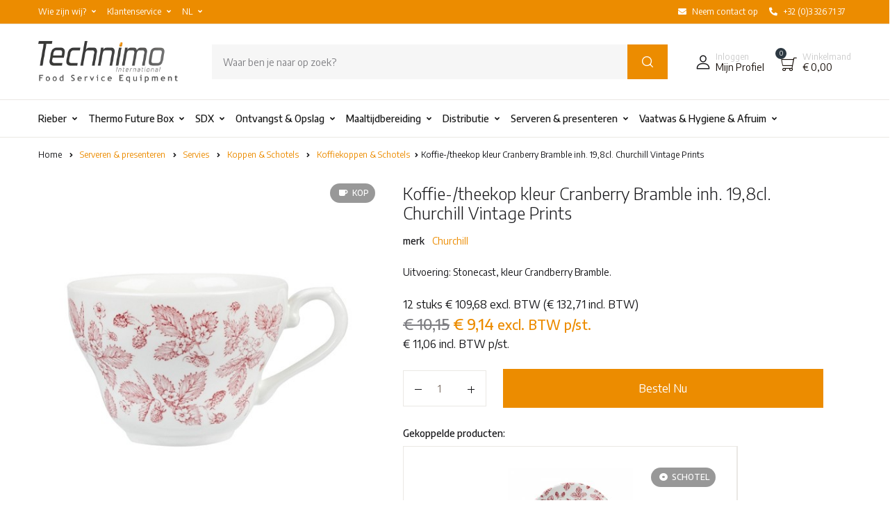

--- FILE ---
content_type: text/html; charset=UTF-8
request_url: https://www.technimo.eu/koffie-theekop-kleur-cranberry-bramble-inh-198cl-churchill-vintage-prints
body_size: 36702
content:
<!DOCTYPE html>
<html lang="nl">
<head>
    
            	
	<script type="text/javascript">
		let trackingData = {"event":"view_item","ecommerce":{"currency":"EUR","value":9.14,"items":[{"item_id":"800203.050","item_name":"Koffie-\/theekop kleur Cranberry Bramble inh. 19,8cl. Churchill Vintage Prints","quantity":1,"price":9.14}]}};
	</script>
	


<script type="text/javascript">
	window.dataLayer = window.dataLayer || [];

	function pushTrackingData( trackingDataToSend ){
		console.log(trackingDataToSend);

		window.dataLayer = window.dataLayer || [];
		window.dataLayer.push({ ecommerce: null });
		window.dataLayer.push( trackingDataToSend );
	}

	function isEmptyObject(obj){
		for (const prop in obj){
			if (Object.hasOwn(obj, prop)){
				return false;
			}
		}
	  	return true;
	}

	function isNotObjectOrEmptyObject(value){
		if (value == null){ // null or undefined
			return false;
		}

		if (typeof value !== 'object'){ // boolean, number, string, function, etc.
			return false;
		}

		const proto = Object.getPrototypeOf(value);
		// consider `Object.create(null)`, commonly used as a safe map
		// before `Map` support, an empty object as well as `{}`
		if (proto !== null && proto !== Object.prototype){
			return false;
		}

		return isEmptyObject(value);
	}

	if(!isNotObjectOrEmptyObject(trackingData)){
		pushTrackingData(trackingData);
	}
</script>
 

        
        <script>(function(w,d,s,l,i){w[l]=w[l]||[];w[l].push({'gtm.start':
        new Date().getTime(),event:'gtm.js'});var f=d.getElementsByTagName(s)[0],
        j=d.createElement(s),dl=l!='dataLayer'?'&l='+l:'';j.async=true;j.src=
        'https://www.googletagmanager.com/gtm.js?id='+i+dl;f.parentNode.insertBefore(j,f);
        })(window,document,'script','dataLayer','GTM-5WV9TWB');</script>
        
    
    <meta charset="utf-8">
    <meta http-equiv="X-UA-Compatible" content="IE=edge">
    <meta name="viewport" content="width=device-width, initial-scale=1, maximum-scale=1, shrink-to-fit=no, user-scalable=no">

    <title>Koffie-/theekop kleur Cranberry Bramble inh. 19,8cl. Churchill Vintage Prints | Technimo</title>

        <meta name="description" content="Uitvoering: Stonecast, kleur Crandberry Bramble." />
    
            <link rel="canonical" href="https://www.technimo.eu/koffie-theekop-kleur-cranberry-bramble-inh-198cl-churchill-vintage-prints" />
    
                    <link rel="alternate" href="https://www.technimo.eu/koffie-theekop-kleur-cranberry-bramble-inh-198cl-churchill-vintage-prints" hreflang="x-default" />
                <link rel="alternate" href="https://www.technimo.eu/fr/tasse-a-cafe-the-couleur-canneberge-ronce-cont-198cl-churchill-vintage-prints" hreflang="fr" />
        
    
    <link rel="shortcut icon" type="image/x-icon" href="https://www.technimo.eu/assets/img/favicons/favicon.ico" />
    <link rel="icon" type="image/x-icon" href="https://www.technimo.eu/assets/img/favicons/favicon.ico" />
    <link rel="apple-touch-icon" sizes="180x180" href="https://www.technimo.eu/assets/img/favicons/apple-touch-icon.png">
    <link rel="icon" type="image/png" sizes="32x32" href="https://www.technimo.eu/assets/img/favicons/favicon-32x32.png">
    <link rel="icon" type="image/png" sizes="16x16" href="https://www.technimo.eu/assets/img/favicons/favicon-16x16.png">
    <link rel="manifest" href="https://www.technimo.eu/site.webmanifest">
    <link rel="mask-icon" href="https://www.technimo.eu/assets/img/favicons/safari-pinned-tab.svg" color="#ec8c00">
    <meta name="apple-mobile-web-app-title" content="Technimo">
    <meta name="application-name" content="Technimo">
    <meta name="msapplication-TileColor" content="#ec8c00">
    <meta name="theme-color" content="#ffffff">

    <script src="https://www.technimo.eu/assets/vendor/jquery/dist/jquery.min.js"></script>
    <script src="https://www.technimo.eu/assets/vendor/jquery-migrate/dist/jquery-migrate.min.js"></script>

    
                        
            <script type="application/ld+json">
            
                {"@context":"https://schema.org","@type":"Product","name":"Koffie-/theekop kleur Cranberry Bramble inh. 19,8cl. Churchill Vintage Prints","description":"Uitvoering: Stonecast, kleur Crandberry Bramble.","mpn":"800203.050","sku":"800203.050","offers":{"@type":"Offer","priceCurrency":"EUR","price":"9.14","priceValidUntil":"2026-02-12","availability":"https://schema.org/InStock","url":"https://www.technimo.eu/koffie-theekop-kleur-cranberry-bramble-inh-198cl-churchill-vintage-prints","seller":{"@type":"Organization","name":"Jos ten Berg","logo":"https://www.technimo.eu/assets/img/logo-jos-ten-berg.png"}},"image":"https://images.technimo.eu/6884/original.jpg","brand":{"@type":"Brand","name":"Churchill"}}
            
            </script>
            
                    
            <script type="application/ld+json">
            
                {"@context":"https://schema.org","@type":"BreadcrumbList","itemListElement":[{"@type":"ListItem","position":0,"item":{"@id":"https://www.technimo.eu/","name":"Home"}},{"@type":"ListItem","position":254862,"item":{"@id":"https://www.technimo.eu/serveren-en-presenteren/","name":"Serveren & presenteren"}},{"@type":"ListItem","position":153,"item":{"@id":"https://www.technimo.eu/serveren-en-presenteren/servies/","name":"Servies"}},{"@type":"ListItem","position":895,"item":{"@id":"https://www.technimo.eu/serveren-en-presenteren/servies/koppen-en-schotels/","name":"Koppen & Schotels"}},{"@type":"ListItem","position":897,"item":{"@id":"https://www.technimo.eu/serveren-en-presenteren/servies/koppen-en-schotels/koffiekoppen-en-schotels/","name":"Koffiekoppen & Schotels"}}]}
            
            </script>
            
        
    
    <link rel="preconnect" href="https://fonts.googleapis.com">
    <link rel="preconnect" href="https://fonts.gstatic.com" crossorigin>

    <link href="https://fonts.googleapis.com/css2?family=Encode+Sans:wght@100;200;300;400;500;600;700&display=swap" rel="stylesheet">

    <!-- Base CSS -->

<style type="text/css">
	:root {
		--technimoOrange: #ec8c00;
	  --blue: #3259ea;
	  --indigo: #a200fc;
	  --purple: #6f42c1;
	  --pink: #e83e8c;
	  --red: #f75454;
	  --orange: #fd7e14;
	  --yellow: #fced70;
	  --green: #88cf00;
	  --teal: #20c997;
	  --cyan: #17a2b8;
	  --white: #fff;
	  --gray: #7f7f83;
	  --gray-dark: #232f3e;
	  --primary: #f75454;
	  --secondary: #161619;
	  --success: #88cf00;
	  --info: #17a2b8;
	  --warning: #fced70;
	  --danger: #f75454;
	  --light: #f8f9fa;
	  --dark: #161619;
	  --primary-green: #88cf00;
	  --primary-yellow: #fced70;
	  --yellow-darker: #ffbd00;
	  --primary-home-v3: #041e42;
	  --primary-indigo: #a200fc;
	  --indigo-light: #faf1ff;
	  --tangerine: #f79400;
	  --tangerine-light: #faf4eb;
	  --chili: #f01000;
	  --chili-light: #f4e6e5;
	  --carolina: #00cdef;
	  --carolina-light: #e6f2f4;
	  --punch: #ff8e8e;
	  --punch-light: #fff6f6;
	  --secondary-gray-700: #7c6e65;
	  --secondary-gray-800: #232f3e;
	  --secondary-gray-1080: #cccccc;
	  --secondary-gray-1090: #7e7e7e;
	  --secondary-black-100: #19110b;
	  --secondary-black-200: #1c2633;
	  --dark-1: #2d3942;
	  --red-1: #ff7160;
	  --breakpoint-xs: 0;
	  --breakpoint-sm: 576px;
	  --breakpoint-md: 768px;
	  --breakpoint-lg: 992px;
	  --breakpoint-xl: 1200px;
	  --breakpoint-wd: 1480px;
	  --font-family-sans-serif: "Inter", Helvetica, Arial, sans-serif;
	  --font-family-monospace: SFMono-Regular, Menlo, Monaco, Consolas, "Liberation Mono", "Courier New", monospace;

	  
	}

	*,
	*::before,
	*::after {
	  box-sizing: border-box;
	}

	html {
	  font-family: sans-serif;
	  line-height: 1.15;
	  -webkit-text-size-adjust: 100%;
	  -webkit-tap-highlight-color: rgba(0, 0, 0, 0);
	}

	article, aside, figcaption, figure, footer, header, hgroup, main, nav, section {
	  display: block;
	}

	/* 
	default font:  'Inter';
	fonts to check: 'Lexend', 'Saira Semi Condensed', 'Encode Sans', 'Encode Sans Semi Condensed', 'Encode Sans Semi Expanded';

	acceptabel: 'Lexend', 'Encode Sans', 'Encode Sans Semi Condensed', 'Encode Sans Semi Expanded';
	*/

	body {
	  margin: 0;
	  font-family: 'Encode Sans', Helvetica, Arial, sans-serif;
	  font-size: 1rem;
	  font-weight: 400;
	  line-height: 1.5;
	  color: #161619;
	  text-align: left;
	  background-color: #fff;
	}

	[tabindex="-1"]:focus:not(:focus-visible) {
	  outline: 0 !important;
	}

	hr {
	  box-sizing: content-box;
	  height: 0;
	  overflow: visible;
	}

	h1, h2, h3, h4, h5, h6 {
	  margin-top: 0;
	  margin-bottom: 0.5rem;
	}

	p {
	  margin-top: 0;
	  margin-bottom: 1rem;
	}

	abbr[title],
	abbr[data-original-title] {
	  text-decoration: underline;
	  -webkit-text-decoration: underline dotted;
	          text-decoration: underline dotted;
	  cursor: help;
	  border-bottom: 0;
	  -webkit-text-decoration-skip-ink: none;
	          text-decoration-skip-ink: none;
	}

	address {
	  margin-bottom: 1rem;
	  font-style: normal;
	  line-height: inherit;
	}

	ol,
	ul,
	dl {
	  margin-top: 0;
	  margin-bottom: 1rem;
	}

	ol ol,
	ul ul,
	ol ul,
	ul ol {
	  margin-bottom: 0;
	}

	dt {
	  font-weight: 700;
	}

	dd {
	  margin-bottom: .5rem;
	  margin-left: 0;
	}

	blockquote {
	  margin: 0 0 1rem;
	}

	b,
	strong {
	  font-weight: bolder;
	}

	small {
	  font-size: 80%;
	}

	sub,
	sup {
	  position: relative;
	  font-size: 75%;
	  line-height: 0;
	  vertical-align: baseline;
	}

	sub {
	  bottom: -.25em;
	}

	sup {
	  top: -.5em;
	}

	a {
	  color: var(--technimoOrange);
	  /*color: #f75454;*/
	  text-decoration: none;
	  background-color: transparent;
	}

	a:hover {
	  color: var(--technimoOrange);
	  /*color: #f30b0b;*/
	  text-decoration: none;
	}

	a:not([href]) {
	  color: inherit;
	  text-decoration: none;
	}

	a:not([href]):hover {
	  color: inherit;
	  text-decoration: none;
	}

	figure {
	  margin: 0 0 1rem;
	}

	img {
	  vertical-align: middle;
	  border-style: none;
	}

	svg {
	  overflow: hidden;
	  vertical-align: middle;
	}

	table {
	  border-collapse: collapse;
	}

	caption {
	  padding-top: 0.75rem;
	  padding-bottom: 0.75rem;
	  color: #7f7f83;
	  text-align: left;
	  caption-side: bottom;
	}

	th {
	  text-align: inherit;
	}

	label {
	  display: inline-block;
	  margin-bottom: 0.5rem;
	}

	button {
	  border-radius: 0;
	}

	button:focus {
	  outline: 1px dotted;
	  outline: 5px auto -webkit-focus-ring-color;
	}

	input,
	button,
	select,
	optgroup,
	textarea {
	  margin: 0;
	  font-family: inherit;
	  font-size: inherit;
	  line-height: inherit;
	}

	button,
	input {
	  overflow: visible;
	}

	button,
	select {
	  text-transform: none;
	}

	select {
	  word-wrap: normal;
	}

	button,
	[type="button"],
	[type="reset"],
	[type="submit"] {
	  -webkit-appearance: button;
	}

	button:not(:disabled),
	[type="button"]:not(:disabled),
	[type="reset"]:not(:disabled),
	[type="submit"]:not(:disabled) {
	  cursor: pointer;
	}

	button::-moz-focus-inner,
	[type="button"]::-moz-focus-inner,
	[type="reset"]::-moz-focus-inner,
	[type="submit"]::-moz-focus-inner {
	  padding: 0;
	  border-style: none;
	}

	input[type="radio"],
	input[type="checkbox"] {
	  box-sizing: border-box;
	  padding: 0;
	}

	input[type="date"],
	input[type="time"],
	input[type="datetime-local"],
	input[type="month"] {
	  -webkit-appearance: listbox;
	}

	textarea {
	  overflow: auto;
	  resize: vertical;
	}

	fieldset {
	  min-width: 0;
	  padding: 0;
	  margin: 0;
	  border: 0;
	}

	legend {
	  display: block;
	  width: 100%;
	  max-width: 100%;
	  padding: 0;
	  margin-bottom: .5rem;
	  font-size: 1.5rem;
	  line-height: inherit;
	  color: inherit;
	  white-space: normal;
	}

	progress {
	  vertical-align: baseline;
	}

	[type="number"]::-webkit-inner-spin-button,
	[type="number"]::-webkit-outer-spin-button {
	  height: auto;
	}

	[type="search"] {
	  outline-offset: -2px;
	  -webkit-appearance: none;
	}

	[type="search"]::-webkit-search-decoration {
	  -webkit-appearance: none;
	}

	::-webkit-file-upload-button {
	  font: inherit;
	  -webkit-appearance: button;
	}

	output {
	  display: inline-block;
	}

	summary {
	  display: list-item;
	  cursor: pointer;
	}

	template {
	  display: none;
	}

	[hidden] {
	  display: none !important;
	}

	h1, h2, h3, h4, h5, h6,
	.h1, .h2, .h3, .h4, .h5, .h6 {
	  margin-bottom: 0.5rem;
	  font-weight: 500;
	  line-height: 1.2;
	}

	h1, .h1 {
	  font-size: 2.5rem;
	}

	h2, .h2 {
	  font-size: 2rem;
	}

	h3, .h3 {
	  font-size: 1.75rem;
	}

	h4, .h4 {
	  font-size: 1.5rem;
	}

	h5, .h5 {
	  font-size: 1.25rem;
	}

	h6, .h6 {
	  font-size: 1rem;
	}

	.lead {
	  font-size: 1.25rem;
	  font-weight: 300;
	}

	.display-1 {
	  font-size: 6rem;
	  font-weight: 300;
	  line-height: 1.2;
	}

	.display-2 {
	  font-size: 5.5rem;
	  font-weight: 300;
	  line-height: 1.2;
	}

	.display-3 {
	  font-size: 4.5rem;
	  font-weight: 300;
	  line-height: 1.2;
	}

	.display-4 {
	  font-size: 3.5rem;
	  font-weight: 300;
	  line-height: 1.2;
	}

	hr {
	  margin-top: 1rem;
	  margin-bottom: 1rem;
	  border: 0;
	  border-top: 1px solid rgba(0, 0, 0, 0.1);
	}

	small,
	.small {
	  font-size: 80%;
	  font-weight: 400;
	}

	mark,
	.mark {
	  padding: 0.2em;
	  background-color: #fcf8e3;
	}

	.list-unstyled {
	  padding-left: 0;
	  list-style: none;
	}

	.list-inline {
	  padding-left: 0;
	  list-style: none;
	}

	.list-inline-item {
	  display: inline-block;
	}

	.list-inline-item:not(:last-child) {
	  margin-right: 0.5rem;
	}

	.initialism {
	  font-size: 90%;
	  text-transform: uppercase;
	}

	.blockquote {
	  margin-bottom: 1rem;
	  font-size: 1.25rem;
	}

	.blockquote-footer {
	  display: block;
	  font-size: 80%;
	  color: #7f7f83;
	}

	.blockquote-footer::before {
	  content: "\2014\00A0";
	}

	.img-fluid {
	  max-width: 100%;
	  height: auto;
	}

	.img-thumbnail {
	  padding: 0.25rem;
	  background-color: #fff;
	  border: 1px solid #eae8e4;
	  border-radius: 0.25rem;
	  max-width: 100%;
	  height: auto;
	}

	.figure {
	  display: inline-block;
	}

	.figure-img {
	  margin-bottom: 0.5rem;
	  line-height: 1;
	}

	.figure-caption {
	  font-size: 90%;
	  color: #7f7f83;
	}

	.container {
	  width: 100%;
	  padding-right: 15px;
	  padding-left: 15px;
	  margin-right: auto;
	  margin-left: auto;
	}

	.categoryImgCol .tt-cat-title { overflow: hidden; text-overflow: ellipsis; white-space: nowrap; }

	.filterCategories a { overflow: hidden; text-overflow: ellipsis; white-space: nowrap; }

	.site-branding img.logo { max-height: 60px; }
	.site-branding svg { height: 90px; width:100px;  }

	@media (max-width: 768px) {
		.site-branding img.logo { max-height: 50px; }
		.site-branding svg { height: 50px; width:55px;  }
	}

	@media (max-width: 576px) {
		.site-branding img.logo { max-height: 40px; }
		.site-branding svg { height: 40px; width:44px;  }
	}

	.main-dropdown-menu .site-navigation ul.menu { padding-top: 15px; }
	.main-dropdown-menu .site-navigation ul.menu a { padding-bottom: 5px; }
	.main-dropdown-menu .site-navigation ul.menu li:first-child a {
		/*color:var(--technimoOrange) !important;*/
		color:#000 !important;
		text-transform: uppercase;
		font-weight: 500;
	}

	.bestellijsten table.dataTable {width: 100%;}

	footer svg.footerLogo { height: 90px; width:99px; }

	#pills-tabContent h2 { font-size: 1.125rem; }
	.sidebar ul.product-categories ul { padding-left: 15px; }
	.sidebar ul.product-categories a { padding: 3px 0;  }

	.btn.rounded-circle span { position: absolute; margin: 18px 0 0 -40px; text-align: center; font-size: 10px; width: 80px; }
	
    .jtb-ribbon {
     position: absolute; 
      width: 80px;
      height: 80px;
      top: -8px;
      left: -8px;
      z-index: 50;
    }
    .jtb-ribbon-label {
      position: absolute;
      transform: rotate(-45deg);
      transform-origin: center;
      top: 21px;
      left: -11px;
      line-height: 20px;
      width: 87px;
      text-align: center;
      color: white;
      font-size: 12px;
      text-transform: uppercase;
    }
		.dot-hourglass {
		  position: relative;
		  left: 50%;
		  top: 50px;
		  width: 12px;
		  height: 12px;
		  border-radius: 6px;
		  background-color: var(--technimoOrange);
		  color: transparent;
		  margin: 200px 0;
		  transform-origin: 5px 20px;
		  -webkit-animation: dot-hourglass 2.4s infinite ease-in-out;
		  animation: dot-hourglass 2.4s infinite ease-in-out;
		  -webkit-animation-delay: .6s;
		  animation-delay: .6s;
		}

		.dot-hourglass::before, .dot-hourglass::after {
		  content: '';
		  display: inline-block;
		  position: absolute;
		  top: 0;
		  left: 0;
		  width: 12px;
		  height: 12px;
		  border-radius: 6px;
		  background-color: var(--technimoOrange);
		  color: transparent;
		}

		.dot-hourglass::before {
		  top: 30px;
		}

		.dot-hourglass::after {
		  -webkit-animation: dot-hourglass-after 2.4s infinite cubic-bezier(0.65, 0.05, 0.36, 1);
		  animation: dot-hourglass-after 2.4s infinite cubic-bezier(0.65, 0.05, 0.36, 1);
		}

		@-webkit-keyframes dot-hourglass {
		  0% {
		    transform: rotateZ(0deg);
		  }
		  25% {
		    transform: rotateZ(180deg);
		  }
		  50% {
		    transform: rotateZ(180deg);
		  }
		  75% {
		    transform: rotateZ(360deg);
		  }
		  100% {
		    transform: rotateZ(360deg);
		  }
		}

		@keyframes dot-hourglass {
		  0% {
		    transform: rotateZ(0deg);
		  }
		  25% {
		    transform: rotateZ(180deg);
		  }
		  50% {
		    transform: rotateZ(180deg);
		  }
		  75% {
		    transform: rotateZ(360deg);
		  }
		  100% {
		    transform: rotateZ(360deg);
		  }
		}

		@-webkit-keyframes dot-hourglass-after {
		  0% {
		    transform: translateY(0);
		  }
		  25% {
		    transform: translateY(30px);
		  }
		  50% {
		    transform: translateY(30px);
		  }
		  75% {
		    transform: translateY(0);
		  }
		  100% {
		    transform: translateY(0);
		  }
		}

		@keyframes dot-hourglass-after {
		  0% {
		    transform: translateY(0);
		  }
		  25% {
		    transform: translateY(30px);
		  }
		  50% {
		    transform: translateY(30px);
		  }
		  75% {
		    transform: translateY(0);
		  }
		  100% {
		    transform: translateY(0);
		  }
		}

</style>


    <link rel="stylesheet" type="text/css" href="https://www.technimo.eu/assets/vendor/font-awesome/css/fontawesome-pro-all.min.css"  />
    <link rel="stylesheet" type="text/css" href="https://www.technimo.eu/assets/vendor/flaticon/font/flaticon.css"  />
    <link rel="stylesheet" type="text/css" href="https://www.technimo.eu/assets/vendor/ladda/ladda-themeless.min.css"  />
    <link rel="stylesheet" type="text/css" href="https://www.technimo.eu/assets/vendor/animate.css/animate.css"  />
    <link rel="stylesheet" type="text/css" href="https://www.technimo.eu/assets/vendor/sweetalert2/sweetalert2.min.css" />
    <link rel="stylesheet" type="text/css" href="https://www.technimo.eu/assets/vendor/select2/select2.min.css" />
    <link rel="stylesheet" type="text/css" href="https://www.technimo.eu/assets/vendor/fancybox/jquery.fancybox.css" />
    <link rel="stylesheet" type="text/css" href="https://www.technimo.eu/assets/vendor/bootstrap-select/dist/css/bootstrap-select.min.css" />
    <link rel="stylesheet" type="text/css" href="https://www.technimo.eu/assets/vendor/slick-carousel/slick/slick.css" />
    <link rel="stylesheet" type="text/css" href="https://www.technimo.eu/assets/vendor/malihu-custom-scrollbar-plugin/jquery.mCustomScrollbar.css" />

    
    <link rel="stylesheet" href="https://www.technimo.eu/assets/css/style.css?v=26052022-4">
    <link rel="stylesheet" href="https://www.technimo.eu/assets/css/flipbook.style.css">

                        <link rel="stylesheet" href="https://www.technimo.eu/assets/css/custom.css?v=26052022-1"></link>
        
    
    <script src="https://www.technimo.eu/assets/js/lazysizes.min.js" async></script>

    <link rel="stylesheet" href="https://www.technimo.eu/assets/js/cookieconsent/cookieconsent.css?v=14112022-1" media="print" onload="this.media='all'">

    
    
</head>

<body class="no-sidebar">
            <noscript><iframe src="https://www.googletagmanager.com/ns.html?id=GTM-5WV9TWB" height="0" width="0" style="display:none;visibility:hidden"></iframe></noscript>
    
    
<script src="https://www.technimo.eu/assets/js/cookieconsent/cookieconsent.js?v=3" data-cfasync="false"></script>



<script>
// obtain cookieconsent plugin
var cc = initCookieConsent();

// run plugin with config object
cc.run({
    current_lang: 'nl',
    autoclear_cookies: false,                    // default: false
    cookie_name: 'cc_cookie',              // default: 'cc_cookie'
    cookie_expiration: 182,                     // default: 182
    page_scripts: true,                         // default: false
    force_consent: true,                        // default: false

    // auto_language: null,                     // default: null; could also be 'browser' or 'document'
    // autorun: true,                           // default: true
    // delay: 0,                                // default: 0
    // hide_from_bots: false,                   // default: false
    // remove_cookie_tables: false,              // default: false
    // cookie_domain: 'https://www.technimo.eu/',        // default: current domain
    // cookie_path: '/',                        // default: root
    // cookie_same_site: 'Lax',
    // use_rfc_cookie: false,                   // default: false
    //revision: 0,                             // default: 0

    gui_options: {
        consent_modal: {
            layout: 'box',                    // box,cloud,bar
            position: 'middle center',          // bottom,middle,top + left,right,center
            transition: 'slide'                 // zoom,slide
        },
        settings_modal: {
            layout: 'bar',                      // box,bar
            position: 'left',                   // right,left (available only if bar layout selected)
            transition: 'slide'                 // zoom,slide
        }
    },

    onFirstAction: function(){
        //console.log('onFirstAction fired');
        location.reload();
    },

    onAccept: function (cookie) {
        //console.log('onAccept fired!');
    },

    onChange: function (cookie, changed_preferences) {
        //console.log('onChange fired!');
        location.reload();

        // If analytics category is disabled => disable google analytics
        /*
        if (!cc.allowedCategory('analytics')) {
            typeof gtag === 'function' && gtag('consent', 'update', {
                'analytics_storage': 'denied'
            });
        }*/
    },

    languages: {
        'nl': {
            consent_modal: {
                title: 'Jouw cookievoorkeuren',
                description: 'Met cookies helpen we je beter en persoonlijker. Dankzij functionele cookies werkt de website goed. Ze hebben ook een analytische functie. Meer weten? Lees <a href="https://www.technimo.eu/klantenservice/privacy-statement" class="cc-link">hier</a> alles over onze cookie- en privacyverklaring. Klik op \'Helemaal goed\' om te accepteren. Om je voorkeuren in te stellen klik je op \'Voorkeuren\'.',
                primary_btn: {
                    text: 'Helemaal goed',
                    role: 'accept_all'      //'accept_selected' or 'accept_all'
                },
                secondary_btn: {
                    text: 'Voorkeuren',
                    role: 'settings'       //'settings' or 'accept_necessary'
                },
                revision_message: '<br><br> Beste bezoeker, onze voorwaarden zijn gewijzigd sinds de laatste keer dat je ons bezocht hebt!'
            },
            settings_modal: {
                title: 'Cookie voorkeuren',
                save_settings_btn: 'Sla voorkeuren op',
                accept_all_btn: 'Accepteer alles',
                reject_all_btn: 'Geen cookies',
                close_btn_label: 'Sluiten',
                blocks: [
                    {
                        title: 'Cookie gebruik',
                        description: 'Met cookies helpen we je beter en persoonlijker. Dankzij functionele cookies werkt de website goed. Ze hebben ook een analytische functie. Meer weten? <a href="https://www.technimo.eu/klantenservice/privacy-statement" class="cc-link">cookie- en privacyverklaring</a>.'
                    }, {
                        title: 'Functionele cookies',
                        description: 'Deze functionele cookies zijn noodzakelijk om de website te laten werken. Je wilt immers op je account in kunnen loggen toch?',
                        toggle: {
                            value: 'necessary',
                            enabled: true,
                            readonly: true  //cookie categories with readonly=true are all treated as "necessary cookies"
                        }
                    }, {
                        title: 'Analytische cookies',
                        description: 'Met analytische cookies weten we hoe onze bezoekers onze website gebruiken en kunnen we op basis van deze gegevens de website blijven verbeteren.',
                        toggle: {
                            value: 'analytics',
                            enabled: true,
                            readonly: true
                        }
                    }, {
                        title: 'Marketing & advertentie cookies',
                        description: 'Met deze cookies kunnen we je nog persoonlijker helpen.',
                        toggle: {
                            value: 'targeting',
                            enabled: false,
                            readonly: false,
                            reload: 'on_disable'            // New option in v2.4, check readme.md
                        }
                    }, {
                        title: 'Meer informatie nodig?',
                        description: 'Neem dan <a href="https://www.technimo.eu/contact" class="cc-link">contact</a> met ons op.',
                    }
                ]
            }
        }
    }
});
</script>


    <header id="site-header" class="site-header__v3 u-header--sticky-top">
    <div class="topbar border-bottom d-none d-md-block" style="background-color: var(--technimoOrange);">
        <div class="container">
            <div class="topbar__nav d-md-flex justify-content-between align-items-center font-size-1">
                <ul class="topbar__nav--left nav mr-auto">
                                            <li class="nav-item">
                <div class="position-relative h-100">
                    <a id="basicDropdownHoverInvoker1" class="d-flex align-items-center h-100 dropdown-nav-link p-2 dropdown-toggle nav-link link-black-100 text-white" href="javascript:;" role="button"
                        aria-controls="basicDropdownHoverInvoker1"
                        aria-haspopup="true"
                        aria-expanded="false"
                        data-unfold-event="hover"
                        data-unfold-target="#basicDropdownHover1"
                        data-unfold-type="css-animation"
                        data-unfold-duration="300"
                        data-unfold-delay="300"
                        data-unfold-hide-on-scroll="true"
                        data-unfold-animation-in="slideInUp"
                        data-unfold-animation-out="fadeOut">
                        Wie zijn wij? <i class=""></i>
                    </a>

                    <div id="basicDropdownHover1" class="dropdown-menu dropdown-unfold left-0 right-auto" aria-labelledby="basicDropdownHoverInvoker1">
                                                    <a class="dropdown-item" href="https://www.technimo.eu/wie-zijn-wij/over-ons">Over ons</a>
                                                    <a class="dropdown-item" href="https://www.technimo.eu/wie-zijn-wij/mvo-duurzaam">MVO | Duurzaam</a>
                                                    <a class="dropdown-item" href="https://www.technimo.eu/wie-zijn-wij/visie-en-missie">Visie & missie</a>
                                                    <a class="dropdown-item" href="https://www.technimo.eu/wie-zijn-wij/onze-troeven">Onze troeven</a>
                                                    <a class="dropdown-item" href="https://www.technimo.eu/wie-zijn-wij/service-en-storingen">Service & storingen</a>
                                                    <a class="dropdown-item" href="https://www.technimo.eu/wie-zijn-wij/werken-bij-technimo-international">Werken bij Technimo International</a>
                                                    <a class="dropdown-item" href="https://www.technimo.eu/wie-zijn-wij/contact-en-bereikbaarheid">Contact & bereikbaarheid</a>
                        
                    </div>
                </div>
            </li>
                                <li class="nav-item">
                <div class="position-relative h-100">
                    <a id="basicDropdownHoverInvoker2" class="d-flex align-items-center h-100 dropdown-nav-link p-2 dropdown-toggle nav-link link-black-100 text-white" href="javascript:;" role="button"
                        aria-controls="basicDropdownHoverInvoker2"
                        aria-haspopup="true"
                        aria-expanded="false"
                        data-unfold-event="hover"
                        data-unfold-target="#basicDropdownHover2"
                        data-unfold-type="css-animation"
                        data-unfold-duration="300"
                        data-unfold-delay="300"
                        data-unfold-hide-on-scroll="true"
                        data-unfold-animation-in="slideInUp"
                        data-unfold-animation-out="fadeOut">
                        Klantenservice <i class=""></i>
                    </a>

                    <div id="basicDropdownHover2" class="dropdown-menu dropdown-unfold left-0 right-auto" aria-labelledby="basicDropdownHoverInvoker2">
                                                    <a class="dropdown-item" href="https://www.technimo.eu/klantenservice/nieuwe-klant">Nieuwe klant</a>
                                                    <a class="dropdown-item" href="https://www.technimo.eu/klantenservice/bestellen">Bestellen</a>
                                                    <a class="dropdown-item" href="https://www.technimo.eu/klantenservice/betalen">Betalen</a>
                                                    <a class="dropdown-item" href="https://www.technimo.eu/klantenservice/verzendkosten">Verzendkosten</a>
                                                    <a class="dropdown-item" href="https://www.technimo.eu/klantenservice/levertijden">Levertijden</a>
                                                    <a class="dropdown-item" href="https://www.technimo.eu/klantenservice/retourneren">Retourneren</a>
                                                    <a class="dropdown-item" href="https://www.technimo.eu/klantenservice/klachten">Klachten</a>
                                                    <a class="dropdown-item" href="https://www.technimo.eu/klantenservice/offerte-opvragen">Offerte opvragen</a>
                                                    <a class="dropdown-item" href="https://www.technimo.eu/klantenservice/prijzen-en-aanbiedingen">Prijzen & Aanbiedingen</a>
                                                    <a class="dropdown-item" href="https://www.technimo.eu/klantenservice/privacy-statement">Privacy Statement</a>
                                                    <a class="dropdown-item" href="https://www.technimo.eu/klantenservice/algemene-voorwaarden">Algemene voorwaarden</a>
                        
                    </div>
                </div>
            </li>
                                                

                    <li class="nav-item">
                        <div class="position-relative h-100">
                            <a id="basicDropdownHoverInvokerLanguage" class="d-flex align-items-center h-100 dropdown-nav-link p-2 dropdown-toggle nav-link link-black-100 text-white" href="javascript:;" role="button"
                                aria-controls="basicDropdownHoverLanguage"
                                aria-haspopup="true"
                                aria-expanded="false"
                                data-unfold-event="hover"
                                data-unfold-target="#basicDropdownHoverLanguage"
                                data-unfold-type="css-animation"
                                data-unfold-duration="300"
                                data-unfold-delay="300"
                                data-unfold-hide-on-scroll="true"
                                data-unfold-animation-in="slideInUp"
                                data-unfold-animation-out="fadeOut">
                                                                                                                                                        NL
                                                                                                                                                        
                                                                <i class=""></i>
                            </a>

                            <div id="basicDropdownHoverLanguage" class="dropdown-menu dropdown-unfold left-0 right-auto" aria-labelledby="basicDropdownHoverInvokerLanguage">
                                                                                                                                                                                                        <a class="dropdown-item active" href="https://www.technimo.eu/koffie-theekop-kleur-cranberry-bramble-inh-198cl-churchill-vintage-prints" hreflang="x-default">Nederlands</a>
                                                                                                                                                                                <a class="dropdown-item" href="https://www.technimo.eu/fr/tasse-a-cafe-the-couleur-canneberge-ronce-cont-198cl-churchill-vintage-prints" hreflang="fr">Fran&ccedil;ais</a>
                                                                                    
                                                                                                </div>
                        </div>
                    </li>
                                             
                </ul>
                <ul class="topbar__nav--right nav">    
                    
                                            <li class="nav-item"><a href="https://www.technimo.eu/wie-zijn-wij/contact-en-bereikbaarheid" class="nav-link p-2 link-black-100 d-flex align-items-center text-white"><i class="fas fa-envelope mr-2"></i>Neem contact op</a></li>
                        <li class="nav-item"><a href="tel:003233267137" class="nav-link p-2 link-black-100 d-flex align-items-center text-white"><i class="fas fa-phone mr-2  fa-flip-horizontal"></i>+32 (0)3 326 71 37</a></li>
                                    </ul>
            </div>
        </div>
    </div>
    <div class="masthead">
        <div class="bg-white border-bottom">
            <div class="container py-3 py-md-4">
                <div class="d-flex align-items-center position-relative flex-wrap">

                    <div class="site-branding pr-md-7 mx-md-0">
                        <a href="https://www.technimo.eu/" class="">
                                                            
                                <img class="logo" src="https://www.technimo.eu/assets/img/technimo-logo-2025.webp"/>
                                                    </a>
                    </div>

                    

                    <div class="site-search ml-xl-0 ml-md-auto w-r-100 flex-grow-1 mr-md-5 mt-2 mt-md-0 order-1 order-md-0">
                        <form class="form-inline my-2 my-xl-0" method="GET" action="https://www.technimo.eu/zoeken">
                            <div class="dropdown w-100">
                                <div class="input-group input-group-borderless w-100">
                                                                            <input id="search" type="text" name="query" autocomplete="off" class="form-control px-3 bg-gray-200 bg-focus__1 dropdown-toggle" placeholder="Waar ben je naar op zoek?" aria-label="Waar ben je naar op zoek?" data-toggle="dropdown" aria-haspopup="true" aria-expanded="false">
                                                                   
                                    <div class="input-group-append">
                                        <button class="btn btn-primary px-3 py-2" type="submit"><i class="mx-1 glph-icon flaticon-loupe text-white"></i></button>
                                    </div>
                                    <div id="searchDropdown" class="dropdown-menu w-100 hide" aria-labelledby="search">
                                        
                                    </div>
                                </div>
                            </div>
                        </form>
                    </div>

                    <div class="d-flex align-items-center mt-lg-3 mt-xl-0 ml-auto">
                        <!-- Account Sidebar Toggle Button -->

                                                    <a id="sidebarNavToggler" href="javascript:;" role="button"
                                aria-controls="sidebarContent"
                                aria-haspopup="true"
                                aria-expanded="false"
                                data-unfold-event="click"
                                data-unfold-hide-on-scroll="false"
                                data-unfold-hide-on-blur="false"
                                data-unfold-target="#sidebarContent"
                                data-unfold-type="css-animation"
                                data-unfold-animation-in="fadeInRight"
                                data-unfold-animation-out="fadeOutRight"
                                data-unfold-duration="100">
                                                    <div class="d-flex align-items-center text-white font-size-2 text-lh-sm">&euro;
                                <i class="flaticon-user font-size-4 text-dark"></i>
                                <div class="ml-2 d-none d-lg-block">
                                                                            <span class="text-secondary-gray-1080 font-size-1">Inloggen</span>
                                        <div class="text-secondary-black-100 font-size-2">Mijn Profiel</div>
                                                                    </div>
                            </div>
                        </a>
                        <!-- End Account Sidebar Toggle Button -->

                        <!-- Cart Sidebar Toggle Button -->
                        <a id="sidebarNavToggler1" href="javascript:;" role="button" class="ml-4"
                            aria-controls="sidebarContent1"
                            aria-haspopup="true"
                            aria-expanded="false"
                            data-unfold-event="click"
                            data-unfold-hide-on-scroll="false"
                            data-unfold-hide-on-blur="false"
                            data-unfold-target="#sidebarContent1"
                            data-unfold-type="css-animation"
                            data-unfold-animation-in="fadeInRight"
                            data-unfold-animation-out="fadeOutRight"
                            data-unfold-duration="100">

                            <div id="navcart" class="d-flex align-items-center text-white font-size-2 text-lh-sm position-relative">
                                                                    <span id="cartTotal" class="position-absolute width-16 height-16 rounded-circle d-flex align-items-center justify-content-center bg-dark-1 text-white font-size-n9 left-0 top-0 ml-n2 mt-n1">
            0
    </span>
<i class="fal fa-shopping-cart font-size-4 text-secondary-black-100 pt-2 fa-flip-horizontal"></i>
<div class="ml-2 d-none d-lg-block">
    <span class="text-secondary-gray-1080 font-size-1">Winkelmand</span>
    <div id="totalPrice" class="font-size-2 text-secondary-black-100">
                    &euro; 0,00
            </div>
</div>

                                                            </div>
                        </a>
                    </div>

                    <div class="offcanvas-toggler ml-4 d-block d-lg-none">
                        <!-- Menu Sidebar Toggle Button -->
                        <a id="sidebarNavToggler2" href="javascript:;" role="button" class="cat-menu"
                        aria-controls="sidebarContent2"
                        aria-haspopup="true"
                        aria-expanded="false"
                        data-unfold-event="click"
                        data-unfold-hide-on-scroll="false"
                        data-unfold-target="#sidebarContent2"
                        data-unfold-type="css-animation"
                        data-unfold-animation-in="fadeInLeft"
                        data-unfold-animation-out="fadeOutLeft"
                        data-unfold-duration="100">
                            <svg width="20px" height="18px">
                                <path fill-rule="evenodd"  fill="rgb(25, 17, 11)" d="M-0.000,-0.000 L20.000,-0.000 L20.000,2.000 L-0.000,2.000 L-0.000,-0.000 Z"/>
                                <path fill-rule="evenodd"  fill="rgb(25, 17, 11)" d="M-0.000,8.000 L15.000,8.000 L15.000,10.000 L-0.000,10.000 L-0.000,8.000 Z"/>
                                <path fill-rule="evenodd"  fill="rgb(25, 17, 11)" d="M-0.000,16.000 L20.000,16.000 L20.000,18.000 L-0.000,18.000 L-0.000,16.000 Z"/>
                            </svg>
                        </a>
                    </div>

                </div>
            </div>
        </div>

        <!-- <div class="bg-primary-jtb-blue main-dropdown-menu d-none d-lg-block site-header__white-text"> -->
                    <div class="main-dropdown-menu d-none d-lg-block border-bottom">
                <div class="container">
                    <div class="d-flex position-relative">
                        <div class="site-navigation d-none d-lg-block mr-auto">
                            <ul class="nav">
                                                                                            <li class="nav-item">
    <a id="254863DropdownInvoker" href="https://www.technimo.eu/rieber/" class="dropdown-toggle nav-link link-black-100 mx-2 px-0 py-3 font-size-2
     font-weight-medium d-flex align-items-center "
        aria-haspopup="true"
        aria-expanded="true"
        data-unfold-event="hover"
        data-unfold-target="#254863DropdownMenu"
        data-unfold-type="css-animation"
        data-unfold-duration="200"
        data-unfold-delay="50"
        data-unfold-hide-on-scroll="true"
        data-unfold-animation-in="fade"
        data-unfold-animation-out="fadeOut"
        data-unfold-timeout="200">
        Rieber
    </a>
    <div id="254863DropdownMenu" class="p-0 dropdown-unfold dropdown-menu megamenu font-size-2 rounded-0 border-gray-300" aria-labelledby="254863DropdownInvoker" style="max-height: 80vh;overflow-y: auto;overflow-x: hidden; left: 0;">
        <div class="row no-gutters">
            <div class="col-12 px-1">
                <div class="px-5 py-2 pb-5">
                    <div class="grid row" style="width: 100%;">
                                                                                                                        <div class="grid-item col-md-3">
    <ul class="menu list-unstyled">
                    <li><a href="https://www.technimo.eu/rieber/rieber-thermoports-en-accessoires/" class="d-block link-black-80">Rieber Thermoports & accessoires </a></li>
                    </ul>
</div>
                                                                                                                                <div class="grid-item col-md-3">
    <ul class="menu list-unstyled">
                    <li><a href="https://www.technimo.eu/rieber/rieber-serveerwagens/" class="d-block link-black-80">Rieber Serveerwagens</a></li>
                    </ul>
</div>
                                                                                                                                <div class="grid-item col-md-3">
    <ul class="menu list-unstyled">
                    <li><a href="https://www.technimo.eu/rieber/rieber-norm-voedseltransportwagen/" class="d-block link-black-80">Rieber NORM voedseltransportwagen</a></li>
                    </ul>
</div>
                                                                                                                                <div class="grid-item col-md-3">
    <ul class="menu list-unstyled">
                    <li><a href="https://www.technimo.eu/rieber/rieber-banketwagens/" class="d-block link-black-80">Rieber Banketwagens</a></li>
                    </ul>
</div>
                                                                                                                                <div class="grid-item col-md-3">
    <ul class="menu list-unstyled">
                    <li><a href="https://www.technimo.eu/rieber/rieber-bain-marie-wagens/" class="d-block link-black-80">Rieber Bain marie wagens</a></li>
                    </ul>
</div>
                                                                                                                                <div class="grid-item col-md-3">
    <ul class="menu list-unstyled">
                    <li><a href="https://www.technimo.eu/rieber/rieber-regaalwagens/" class="d-block link-black-80">Rieber Regaalwagens</a></li>
                    </ul>
</div>
                                                                                                                                <div class="grid-item col-md-3">
    <ul class="menu list-unstyled">
                    <li><a href="https://www.technimo.eu/rieber/rieber-k-pots/" class="d-block link-black-80">Rieber K-pots</a></li>
                    </ul>
</div>
                                                                                                                                <div class="grid-item col-md-3">
    <ul class="menu list-unstyled">
                    <li><a href="https://www.technimo.eu/rieber/rieber-bestekwagens/" class="d-block link-black-80">Rieber Bestekwagens</a></li>
                    </ul>
</div>
                                                                                                                                <div class="grid-item col-md-3">
    <ul class="menu list-unstyled">
                    <li><a href="https://www.technimo.eu/rieber/rieber-lowerators-en-stapelaars/" class="d-block link-black-80">Rieber Lowerators & stapelaars</a></li>
                    </ul>
</div>
                                                                                                                                <div class="grid-item col-md-3">
    <ul class="menu list-unstyled">
                    <li><a href="https://www.technimo.eu/rieber/rieber-onderdelen/" class="d-block link-black-80">Rieber onderdelen</a></li>
                                        	                        	                        	                        	                        	            
            </ul>
</div>
                                                            
                                            </div>
                </div>
            </div>
                    </div>
    </div>
</li>
                                <li class="nav-item">
    <a id="254876DropdownInvoker" href="https://www.technimo.eu/thermo-future-box/" class="dropdown-toggle nav-link link-black-100 mx-2 px-0 py-3 font-size-2
     font-weight-medium d-flex align-items-center "
        aria-haspopup="true"
        aria-expanded="true"
        data-unfold-event="hover"
        data-unfold-target="#254876DropdownMenu"
        data-unfold-type="css-animation"
        data-unfold-duration="200"
        data-unfold-delay="50"
        data-unfold-hide-on-scroll="true"
        data-unfold-animation-in="fade"
        data-unfold-animation-out="fadeOut"
        data-unfold-timeout="200">
        Thermo Future Box
    </a>
    <div id="254876DropdownMenu" class="p-0 dropdown-unfold dropdown-menu megamenu font-size-2 rounded-0 border-gray-300" aria-labelledby="254876DropdownInvoker" style="max-height: 80vh;overflow-y: auto;overflow-x: hidden; left: 0;">
        <div class="row no-gutters">
            <div class="col-12 px-1">
                <div class="px-5 py-2 pb-5">
                    <div class="grid row" style="width: 100%;">
                                                                                                                        <div class="grid-item col-md-3">
    <ul class="menu list-unstyled">
                    <li><a href="https://www.technimo.eu/thermo-future-box/thermo-future-box-1-1-gn/" class="d-block link-black-80">Thermo Future Box 1/1 GN</a></li>
                    </ul>
</div>
                                                                                                                                <div class="grid-item col-md-3">
    <ul class="menu list-unstyled">
                    <li><a href="https://www.technimo.eu/thermo-future-box/thermo-future-box-1-2-gn/" class="d-block link-black-80">Thermo Future Box 1/2 GN</a></li>
                    </ul>
</div>
                                                                                                                                <div class="grid-item col-md-3">
    <ul class="menu list-unstyled">
                    <li><a href="https://www.technimo.eu/thermo-future-box/thermo-future-box-frontloader/" class="d-block link-black-80">Thermo Future Box Frontloader</a></li>
                    </ul>
</div>
                                                                                                                                <div class="grid-item col-md-3">
    <ul class="menu list-unstyled">
                    <li><a href="https://www.technimo.eu/thermo-future-box/thermo-future-box-top-loader/" class="d-block link-black-80">Thermo Future Box Top loader</a></li>
                    </ul>
</div>
                                                                                                                                <div class="grid-item col-md-3">
    <ul class="menu list-unstyled">
                    <li><a href="https://www.technimo.eu/thermo-future-box/thermo-future-box-pizza/" class="d-block link-black-80">Thermo Future Box Pizza</a></li>
                    </ul>
</div>
                                                                                                                                <div class="grid-item col-md-3">
    <ul class="menu list-unstyled">
                    <li><a href="https://www.technimo.eu/thermo-future-box/thermo-future-box-dinner/" class="d-block link-black-80">Thermo Future Box Dinner</a></li>
                    </ul>
</div>
                                                                                                                                <div class="grid-item col-md-3">
    <ul class="menu list-unstyled">
                    <li><a href="https://www.technimo.eu/thermo-future-box/thermo-future-box-allround/" class="d-block link-black-80">Thermo Future Box Allround</a></li>
                    </ul>
</div>
                                                                                                                                <div class="grid-item col-md-3">
    <ul class="menu list-unstyled">
                    <li><a href="https://www.technimo.eu/thermo-future-box/thermo-future-box-salto/" class="d-block link-black-80">Thermo Future Box Salto</a></li>
                    </ul>
</div>
                                                                                                                                <div class="grid-item col-md-3">
    <ul class="menu list-unstyled">
                    <li><a href="https://www.technimo.eu/thermo-future-box/thermo-future-box-cake/" class="d-block link-black-80">Thermo Future Box Cake</a></li>
                    </ul>
</div>
                                                                                                                                <div class="grid-item col-md-3">
    <ul class="menu list-unstyled">
                    <li><a href="https://www.technimo.eu/thermo-future-box/thermo-future-box-ice/" class="d-block link-black-80">Thermo Future Box Ice</a></li>
                    </ul>
</div>
                                                                                                                                <div class="grid-item col-md-3">
    <ul class="menu list-unstyled">
                    <li><a href="https://www.technimo.eu/thermo-future-box/thermo-future-box-draagbeugel/" class="d-block link-black-80">Thermo Future Box Draagbeugel</a></li>
                    </ul>
</div>
                                                                                                                                <div class="grid-item col-md-3">
    <ul class="menu list-unstyled">
                    <li><a href="https://www.technimo.eu/thermo-future-box/thermo-future-box-pallet/" class="d-block link-black-80">Thermo Future Box Pallet</a></li>
                    </ul>
</div>
                                                                                                                                <div class="grid-item col-md-3">
    <ul class="menu list-unstyled">
                    <li><a href="https://www.technimo.eu/thermo-future-box/thermo-future-box-take-away/" class="d-block link-black-80">Thermo Future Box Take away</a></li>
                    </ul>
</div>
                                                                                                                                <div class="grid-item col-md-3">
    <ul class="menu list-unstyled">
                    <li><a href="https://www.technimo.eu/thermo-future-box/thermo-future-box-trolley/" class="d-block link-black-80">Thermo Future Box Trolley</a></li>
                    </ul>
</div>
                                                                                                                                <div class="grid-item col-md-3">
    <ul class="menu list-unstyled">
                    <li><a href="https://www.technimo.eu/thermo-future-box/thermo-future-box-accessoires/" class="d-block link-black-80">Thermo Future Box Accessoires</a></li>
                    </ul>
</div>
                                                            
                                            </div>
                </div>
            </div>
                    </div>
    </div>
</li>
                                <li class="nav-item">
    <a id="254877DropdownInvoker" href="https://www.technimo.eu/sdx/" class="dropdown-toggle nav-link link-black-100 mx-2 px-0 py-3 font-size-2
     font-weight-medium d-flex align-items-center "
        aria-haspopup="true"
        aria-expanded="true"
        data-unfold-event="hover"
        data-unfold-target="#254877DropdownMenu"
        data-unfold-type="css-animation"
        data-unfold-duration="200"
        data-unfold-delay="50"
        data-unfold-hide-on-scroll="true"
        data-unfold-animation-in="fade"
        data-unfold-animation-out="fadeOut"
        data-unfold-timeout="200">
        SDX
    </a>
    <div id="254877DropdownMenu" class="p-0 dropdown-unfold dropdown-menu megamenu font-size-2 rounded-0 border-gray-300" aria-labelledby="254877DropdownInvoker" style="max-height: 80vh;overflow-y: auto;overflow-x: hidden; left: 0;">
        <div class="row no-gutters">
            <div class="col-12 px-1">
                <div class="px-5 py-2 pb-5">
                    <div class="grid row" style="width: 100%;">
                                                                                                                        <div class="grid-item col-md-3">
    <ul class="menu list-unstyled">
                    <li><a href="https://www.technimo.eu/sdx/sdx-neutraal/" class="d-block link-black-80">SDX Neutraal</a></li>
                    </ul>
</div>
                                                                                                                                <div class="grid-item col-md-3">
    <ul class="menu list-unstyled">
                    <li><a href="https://www.technimo.eu/sdx/sdx-actieve-koeling/" class="d-block link-black-80">SDX Actieve koeling</a></li>
                    </ul>
</div>
                                                                                                                                <div class="grid-item col-md-3">
    <ul class="menu list-unstyled">
                    <li><a href="https://www.technimo.eu/sdx/sdx-koelcompressor/" class="d-block link-black-80">SDX Koelcompressor</a></li>
                    </ul>
</div>
                                                                                                                                <div class="grid-item col-md-3">
    <ul class="menu list-unstyled">
                    <li><a href="https://www.technimo.eu/sdx/sdx-elektrisch-verwarmd/" class="d-block link-black-80">SDX Elektrisch verwarmd</a></li>
                    </ul>
</div>
                                                                                                                                <div class="grid-item col-md-3">
    <ul class="menu list-unstyled">
                    <li><a href="https://www.technimo.eu/sdx/sdx-convectie-hetelucht/" class="d-block link-black-80">SDX Convectie/Hetelucht</a></li>
                    </ul>
</div>
                                                                                                                                <div class="grid-item col-md-3">
    <ul class="menu list-unstyled">
                    <li><a href="https://www.technimo.eu/sdx/sdx-combinatie/" class="d-block link-black-80">SDX Combinatie</a></li>
                    </ul>
</div>
                                                                                                                                <div class="grid-item col-md-3">
    <ul class="menu list-unstyled">
                    <li><a href="https://www.technimo.eu/sdx/sdx-banquet/" class="d-block link-black-80">SDX Banquet</a></li>
                    </ul>
</div>
                                                                                                                                <div class="grid-item col-md-3">
    <ul class="menu list-unstyled">
                    <li><a href="https://www.technimo.eu/sdx/sdx-accessoires/" class="d-block link-black-80">SDX accessoires</a></li>
                    </ul>
</div>
                                                            
                                            </div>
                </div>
            </div>
                    </div>
    </div>
</li>
                                <li class="nav-item">
    <a id="254858DropdownInvoker" href="https://www.technimo.eu/ontvangst-en-opslag/" class="dropdown-toggle nav-link link-black-100 mx-2 px-0 py-3 font-size-2
     font-weight-medium d-flex align-items-center "
        aria-haspopup="true"
        aria-expanded="true"
        data-unfold-event="hover"
        data-unfold-target="#254858DropdownMenu"
        data-unfold-type="css-animation"
        data-unfold-duration="200"
        data-unfold-delay="50"
        data-unfold-hide-on-scroll="true"
        data-unfold-animation-in="fade"
        data-unfold-animation-out="fadeOut"
        data-unfold-timeout="200">
        Ontvangst & Opslag
    </a>
    <div id="254858DropdownMenu" class="p-0 dropdown-unfold dropdown-menu megamenu font-size-2 rounded-0 border-gray-300" aria-labelledby="254858DropdownInvoker" style="max-height: 80vh;overflow-y: auto;overflow-x: hidden; left: 0;">
        <div class="row no-gutters">
            <div class="col-12 col-wd-9 px-1">
                <div class="px-5 py-2 pb-5">
                    <div class="grid row" style="width: 100%;">
                                                                                                                        <div class="grid-item col-md-3">
    <ul class="menu list-unstyled">
                    <li><a href="https://www.technimo.eu/ontvangst-en-opslag/labels-en-dagstickers/" class="d-block link-black-80">Labels en dagstickers</a></li>
                                        	                                           <li class="w-90"><a href="https://www.technimo.eu/ontvangst-en-opslag/labels-en-dagstickers/allergenen-stickers/" class="d-block link-black-80" style="text-overflow: ellipsis;white-space: nowrap; overflow: hidden;">Allergenen stickers</a></li>
                                                            	                                           <li class="w-90"><a href="https://www.technimo.eu/ontvangst-en-opslag/labels-en-dagstickers/blanco-stickers/" class="d-block link-black-80" style="text-overflow: ellipsis;white-space: nowrap; overflow: hidden;">Blanco stickers</a></li>
                                                            	                                           <li class="w-90"><a href="https://www.technimo.eu/ontvangst-en-opslag/labels-en-dagstickers/dag-stickers/" class="d-block link-black-80" style="text-overflow: ellipsis;white-space: nowrap; overflow: hidden;">Dag stickers</a></li>
                                                            	                                           <li class="w-90"><a href="https://www.technimo.eu/ontvangst-en-opslag/labels-en-dagstickers/navulling-etiketten/" class="d-block link-black-80" style="text-overflow: ellipsis;white-space: nowrap; overflow: hidden;">Navulling etiketten</a></li>
                                                            	                                           <li class="w-90"><a href="https://www.technimo.eu/ontvangst-en-opslag/labels-en-dagstickers/navulling-inktroller/" class="d-block link-black-80" style="text-overflow: ellipsis;white-space: nowrap; overflow: hidden;">Navulling inktroller</a></li>
                                                            	                                           <li class="w-90"><a href="https://www.technimo.eu/ontvangst-en-opslag/labels-en-dagstickers/sticker-dispensers/" class="d-block link-black-80" style="text-overflow: ellipsis;white-space: nowrap; overflow: hidden;">Sticker dispensers</a></li>
                                                            	                                           <li class="w-90"><a href="https://www.technimo.eu/ontvangst-en-opslag/labels-en-dagstickers/stickerpistool/" class="d-block link-black-80" style="text-overflow: ellipsis;white-space: nowrap; overflow: hidden;">Stickerpistool</a></li>
                                                            	                                           <li class="w-90"><a href="https://www.technimo.eu/ontvangst-en-opslag/labels-en-dagstickers/schildersafplaktape/" class="d-block link-black-80" style="text-overflow: ellipsis;white-space: nowrap; overflow: hidden;">Schildersafplaktape</a></li>
                                                
            </ul>
</div>
                                                                                                                                <div class="grid-item col-md-3">
    <ul class="menu list-unstyled">
                    <li><a href="https://www.technimo.eu/ontvangst-en-opslag/voorraadrecipienten-en-stapelbakken/" class="d-block link-black-80">Voorraadrecipiënten & Stapelbakken</a></li>
                                        	                                           <li class="w-90"><a href="https://www.technimo.eu/ontvangst-en-opslag/voorraadrecipienten-en-stapelbakken/broodtrommels/" class="d-block link-black-80" style="text-overflow: ellipsis;white-space: nowrap; overflow: hidden;">Broodtrommels</a></li>
                                                            	                                           <li class="w-90"><a href="https://www.technimo.eu/ontvangst-en-opslag/voorraadrecipienten-en-stapelbakken/stapelbakken/" class="d-block link-black-80" style="text-overflow: ellipsis;white-space: nowrap; overflow: hidden;">Stapelbakken</a></li>
                                                            	                                           <li class="w-90"><a href="https://www.technimo.eu/ontvangst-en-opslag/voorraadrecipienten-en-stapelbakken/deksels-stapelbakken/" class="d-block link-black-80" style="text-overflow: ellipsis;white-space: nowrap; overflow: hidden;">Deksels stapelbakken</a></li>
                                                            	                                           <li class="w-90"><a href="https://www.technimo.eu/ontvangst-en-opslag/voorraadrecipienten-en-stapelbakken/voorraadrecipienten/" class="d-block link-black-80" style="text-overflow: ellipsis;white-space: nowrap; overflow: hidden;">Voorraadrecipiënten</a></li>
                                                            	                                           <li class="w-90"><a href="https://www.technimo.eu/ontvangst-en-opslag/voorraadrecipienten-en-stapelbakken/deksels-voorraadrecipienten/" class="d-block link-black-80" style="text-overflow: ellipsis;white-space: nowrap; overflow: hidden;">Deksels voorraadrecipiënten </a></li>
                                                            	                                           <li class="w-90"><a href="https://www.technimo.eu/ontvangst-en-opslag/voorraadrecipienten-en-stapelbakken/transportonderstel-stapelbakken/" class="d-block link-black-80" style="text-overflow: ellipsis;white-space: nowrap; overflow: hidden;">Transportonderstel stapelbakken</a></li>
                                                            	                                           <li class="w-90"><a href="https://www.technimo.eu/ontvangst-en-opslag/voorraadrecipienten-en-stapelbakken/voorraademmers/" class="d-block link-black-80" style="text-overflow: ellipsis;white-space: nowrap; overflow: hidden;">Voorraademmers</a></li>
                                                
            </ul>
</div>
                                                                                                                                <div class="grid-item col-md-3">
    <ul class="menu list-unstyled">
                    <li><a href="https://www.technimo.eu/ontvangst-en-opslag/stellingen/" class="d-block link-black-80">Stellingen</a></li>
                    </ul>
</div>
                                                            
                                            </div>
                </div>
            </div>
                            <div class="col-3 d-none d-wd-block bg-gray-200">
                    <div class="banner px-8 py-5">
                        <div class="banner__body">
                            <h3 class="banner_text m-0">
                                <span class="d-block mb-1 font-size-5 font-weight-regular">Populaire merken</span>
                            </h3>
                            <div class="row pt-2 justify-content-center">
                                                                    <div class="col-5 m-1" style="border: 1px solid #eae8e4;">
                                        <a href="https://www.technimo.eu/merken/hupfer" class="d-inline-bloc"k>
                                            <img class="img-fluid lazyload" src="https://files.technimo.eu/poolItemImages/1634039004_Hupfer-Merk.png" alt="Hupfer">
                                        </a>
                                    </div>
                                                                    <div class="col-5 m-1" style="border: 1px solid #eae8e4;">
                                        <a href="https://www.technimo.eu/merken/metro" class="d-inline-bloc"k>
                                            <img class="img-fluid lazyload" src="https://files.technimo.eu/poolItemImages/1634128906_Metro-Merk.png" alt="METRO">
                                        </a>
                                    </div>
                                                                    <div class="col-5 m-1" style="border: 1px solid #eae8e4;">
                                        <a href="https://www.technimo.eu/merken/daymark" class="d-inline-bloc"k>
                                            <img class="img-fluid lazyload" src="https://files.technimo.eu/poolItemImages/1634031979_DayMark-Merk.png" alt="DayMark">
                                        </a>
                                    </div>
                                
                            </div>
                        </div>
                    </div>
                </div>
                    </div>
    </div>
</li>
                                <li class="nav-item">
    <a id="254859DropdownInvoker" href="https://www.technimo.eu/maaltijdbereiding/" class="dropdown-toggle nav-link link-black-100 mx-2 px-0 py-3 font-size-2
     font-weight-medium d-flex align-items-center "
        aria-haspopup="true"
        aria-expanded="true"
        data-unfold-event="hover"
        data-unfold-target="#254859DropdownMenu"
        data-unfold-type="css-animation"
        data-unfold-duration="200"
        data-unfold-delay="50"
        data-unfold-hide-on-scroll="true"
        data-unfold-animation-in="fade"
        data-unfold-animation-out="fadeOut"
        data-unfold-timeout="200">
        Maaltijdbereiding
    </a>
    <div id="254859DropdownMenu" class="p-0 dropdown-unfold dropdown-menu megamenu font-size-2 rounded-0 border-gray-300" aria-labelledby="254859DropdownInvoker" style="max-height: 80vh;overflow-y: auto;overflow-x: hidden; left: 0;">
        <div class="row no-gutters">
            <div class="col-12 col-wd-9 px-1">
                <div class="px-5 py-2 pb-5">
                    <div class="grid row" style="width: 100%;">
                                                                                                                        <div class="grid-item col-md-3">
    <ul class="menu list-unstyled">
                    <li><a href="https://www.technimo.eu/maaltijdbereiding/gastronormbakken-en-deksels/" class="d-block link-black-80">Gastronormbakken & Deksels</a></li>
                                        	                                           <li class="w-90"><a href="https://www.technimo.eu/maaltijdbereiding/gastronormbakken-en-deksels/gn-bakken-en-deksels-rvs/" class="d-block link-black-80" style="text-overflow: ellipsis;white-space: nowrap; overflow: hidden;">GN-Bakken & Deksels RVS</a></li>
                                                            	                                           <li class="w-90"><a href="https://www.technimo.eu/maaltijdbereiding/gastronormbakken-en-deksels/gn-bak-en-deks-kunstst-99-c/" class="d-block link-black-80" style="text-overflow: ellipsis;white-space: nowrap; overflow: hidden;">GN-bak & Deks. Kunstst. +99 C.</a></li>
                                                            	                                           <li class="w-90"><a href="https://www.technimo.eu/maaltijdbereiding/gastronormbakken-en-deksels/gn-bak-en-deks-kunstst-190-c/" class="d-block link-black-80" style="text-overflow: ellipsis;white-space: nowrap; overflow: hidden;">GN-bak & Deks. Kunstst. +190 C.</a></li>
                                                            	                                           <li class="w-90"><a href="https://www.technimo.eu/maaltijdbereiding/gastronormbakken-en-deksels/gn-bak-en-deks-kunstst-100-c/" class="d-block link-black-80" style="text-overflow: ellipsis;white-space: nowrap; overflow: hidden;">GN-bak & Deks. Kunstst. +100 C.</a></li>
                                                            	                                           <li class="w-90"><a href="https://www.technimo.eu/maaltijdbereiding/gastronormbakken-en-deksels/gn-bak-en-deks-met-coolgel/" class="d-block link-black-80" style="text-overflow: ellipsis;white-space: nowrap; overflow: hidden;">GN-bak & Deks. Met Coolgel</a></li>
                                                
            </ul>
</div>
                                                                                                                                <div class="grid-item col-md-3">
    <ul class="menu list-unstyled">
                    <li><a href="https://www.technimo.eu/maaltijdbereiding/keukenmaterialen/" class="d-block link-black-80">Keukenmaterialen</a></li>
                                        	                        	                        	                                           <li class="w-90"><a href="https://www.technimo.eu/maaltijdbereiding/keukenmaterialen/bakplaten-bakroosters-en-bakplaatmatten/" class="d-block link-black-80" style="text-overflow: ellipsis;white-space: nowrap; overflow: hidden;">Bakplaten, Bakroosters & Bakplaatmatten</a></li>
                                                            	                        	                                           <li class="w-90"><a href="https://www.technimo.eu/maaltijdbereiding/keukenmaterialen/beslagkommen-en-keukenschotels/" class="d-block link-black-80" style="text-overflow: ellipsis;white-space: nowrap; overflow: hidden;">Beslagkommen & keukenschotels</a></li>
                                                            	                        	                        	                        	                        	                        	                                           <li class="w-90"><a href="https://www.technimo.eu/maaltijdbereiding/keukenmaterialen/frituurmaterialen/" class="d-block link-black-80" style="text-overflow: ellipsis;white-space: nowrap; overflow: hidden;">Frituurmaterialen</a></li>
                                                            	                        	                        	                        	                                           <li class="w-90"><a href="https://www.technimo.eu/maaltijdbereiding/keukenmaterialen/ijsportioneerlepels-spatels-en-dippers/" class="d-block link-black-80" style="text-overflow: ellipsis;white-space: nowrap; overflow: hidden;">IJsportioneerlepels, -spatels & -dippers</a></li>
                                                            	                                           <li class="w-90"><a href="https://www.technimo.eu/maaltijdbereiding/keukenmaterialen/keukenmessen/" class="d-block link-black-80" style="text-overflow: ellipsis;white-space: nowrap; overflow: hidden;">Keukenmessen</a></li>
                                                            	                        	                        	                        	                        	                                           <li class="w-90"><a href="https://www.technimo.eu/maaltijdbereiding/keukenmaterialen/maatbekers-en-trechters/" class="d-block link-black-80" style="text-overflow: ellipsis;white-space: nowrap; overflow: hidden;">Maatbekers & Trechters</a></li>
                                                            	                        	                                           <li class="w-90"><a href="https://www.technimo.eu/maaltijdbereiding/keukenmaterialen/ovenschalen/" class="d-block link-black-80" style="text-overflow: ellipsis;white-space: nowrap; overflow: hidden;">Ovenschalen</a></li>
                                                            	                        	                                           <li class="w-90"><a href="https://www.technimo.eu/maaltijdbereiding/keukenmaterialen/pannen/" class="d-block link-black-80" style="text-overflow: ellipsis;white-space: nowrap; overflow: hidden;">Pannen</a></li>
                                                            	                        	                                           <li class="w-90"><a href="https://www.technimo.eu/maaltijdbereiding/keukenmaterialen/pizza-tools/" class="d-block link-black-80" style="text-overflow: ellipsis;white-space: nowrap; overflow: hidden;">Pizza tools</a></li>
                                                            	                        	                        	                        	                        	                        	                        	                                           <li class="w-90"><a href="https://www.technimo.eu/maaltijdbereiding/keukenmaterialen/snijplanken/" class="d-block link-black-80" style="text-overflow: ellipsis;white-space: nowrap; overflow: hidden;">Snijplanken</a></li>
                                                            	                        	                        	                        	                        	                        	                        	                                           <li class="w-90"><a href="https://www.technimo.eu/maaltijdbereiding/keukenmaterialen/zeven-en-vergieten-en-neteldoeken/" class="d-block link-black-80" style="text-overflow: ellipsis;white-space: nowrap; overflow: hidden;">Zeven & Vergieten & Neteldoeken</a></li>
                                                
            </ul>
</div>
                                                                                                                                <div class="grid-item col-md-3">
    <ul class="menu list-unstyled">
                    <li><a href="https://www.technimo.eu/maaltijdbereiding/keukenapparatuur/" class="d-block link-black-80">Keukenapparatuur</a></li>
                                        	                        	                        	                        	                        	                        	                        	                        	                        	                        	            
            </ul>
</div>
                                                                                                                                <div class="grid-item col-md-3">
    <ul class="menu list-unstyled">
                    <li><a href="https://www.technimo.eu/maaltijdbereiding/apparatuur-voor-voedselbereiding/" class="d-block link-black-80">Apparatuur voor voedselbereiding</a></li>
                                        	                                           <li class="w-90"><a href="https://www.technimo.eu/maaltijdbereiding/apparatuur-voor-voedselbereiding/airfryers/" class="d-block link-black-80" style="text-overflow: ellipsis;white-space: nowrap; overflow: hidden;">Airfryers</a></li>
                                                            	                                           <li class="w-90"><a href="https://www.technimo.eu/maaltijdbereiding/apparatuur-voor-voedselbereiding/bakplaten-en-planchas/" class="d-block link-black-80" style="text-overflow: ellipsis;white-space: nowrap; overflow: hidden;">Bakplaten & Planchas</a></li>
                                                            	                                           <li class="w-90"><a href="https://www.technimo.eu/maaltijdbereiding/apparatuur-voor-voedselbereiding/contactgrills/" class="d-block link-black-80" style="text-overflow: ellipsis;white-space: nowrap; overflow: hidden;">Contactgrills</a></li>
                                                            	                                           <li class="w-90"><a href="https://www.technimo.eu/maaltijdbereiding/apparatuur-voor-voedselbereiding/eierkokers/" class="d-block link-black-80" style="text-overflow: ellipsis;white-space: nowrap; overflow: hidden;">Eierkokers</a></li>
                                                            	                                           <li class="w-90"><a href="https://www.technimo.eu/maaltijdbereiding/apparatuur-voor-voedselbereiding/friteuses/" class="d-block link-black-80" style="text-overflow: ellipsis;white-space: nowrap; overflow: hidden;">Friteuses</a></li>
                                                            	                                           <li class="w-90"><a href="https://www.technimo.eu/maaltijdbereiding/apparatuur-voor-voedselbereiding/kippengrillen/" class="d-block link-black-80" style="text-overflow: ellipsis;white-space: nowrap; overflow: hidden;">Kippengrillen</a></li>
                                                            	                                           <li class="w-90"><a href="https://www.technimo.eu/maaltijdbereiding/apparatuur-voor-voedselbereiding/kookplaten/" class="d-block link-black-80" style="text-overflow: ellipsis;white-space: nowrap; overflow: hidden;">Kookplaten</a></li>
                                                            	                                           <li class="w-90"><a href="https://www.technimo.eu/maaltijdbereiding/apparatuur-voor-voedselbereiding/pastakokers-en-pastamachines/" class="d-block link-black-80" style="text-overflow: ellipsis;white-space: nowrap; overflow: hidden;">Pastakokers & Pastamachines</a></li>
                                                            	                                           <li class="w-90"><a href="https://www.technimo.eu/maaltijdbereiding/apparatuur-voor-voedselbereiding/rijstkokers/" class="d-block link-black-80" style="text-overflow: ellipsis;white-space: nowrap; overflow: hidden;">Rijstkokers</a></li>
                                                            	                                           <li class="w-90"><a href="https://www.technimo.eu/maaltijdbereiding/apparatuur-voor-voedselbereiding/salamanders/" class="d-block link-black-80" style="text-overflow: ellipsis;white-space: nowrap; overflow: hidden;">Salamanders</a></li>
                                                            	                                           <li class="w-90"><a href="https://www.technimo.eu/maaltijdbereiding/apparatuur-voor-voedselbereiding/slowcookers/" class="d-block link-black-80" style="text-overflow: ellipsis;white-space: nowrap; overflow: hidden;">Slowcookers</a></li>
                                                            	                                           <li class="w-90"><a href="https://www.technimo.eu/maaltijdbereiding/apparatuur-voor-voedselbereiding/sous-vide/" class="d-block link-black-80" style="text-overflow: ellipsis;white-space: nowrap; overflow: hidden;">Sous Vide</a></li>
                                                            	                                           <li class="w-90"><a href="https://www.technimo.eu/maaltijdbereiding/apparatuur-voor-voedselbereiding/toasters-en-tosti-apparaten/" class="d-block link-black-80" style="text-overflow: ellipsis;white-space: nowrap; overflow: hidden;">Toasters & Tosti apparaten</a></li>
                                                            	                                           <li class="w-90"><a href="https://www.technimo.eu/maaltijdbereiding/apparatuur-voor-voedselbereiding/wafelijzers/" class="d-block link-black-80" style="text-overflow: ellipsis;white-space: nowrap; overflow: hidden;">Wafelijzers</a></li>
                                                
            </ul>
</div>
                                                                                                                                <div class="grid-item col-md-3">
    <ul class="menu list-unstyled">
                    <li><a href="https://www.technimo.eu/maaltijdbereiding/keukenmeubilair/" class="d-block link-black-80">Keukenmeubilair</a></li>
                                        	                        	            
            </ul>
</div>
                                                                                                                                <div class="grid-item col-md-3">
    <ul class="menu list-unstyled">
                    <li><a href="https://www.technimo.eu/maaltijdbereiding/citruspersen-en-sapcentrifuges/" class="d-block link-black-80">Citruspersen & sapcentrifuges</a></li>
                    </ul>
</div>
                                                                                                                                <div class="grid-item col-md-3">
    <ul class="menu list-unstyled">
                    <li><a href="https://www.technimo.eu/maaltijdbereiding/warmhoudapparatuur/" class="d-block link-black-80">Warmhoudapparatuur</a></li>
                                        	                                           <li class="w-90"><a href="https://www.technimo.eu/maaltijdbereiding/warmhoudapparatuur/bain-maries-en-hot-pots/" class="d-block link-black-80" style="text-overflow: ellipsis;white-space: nowrap; overflow: hidden;">Bain-Maries & Hot Pots</a></li>
                                                            	                                           <li class="w-90"><a href="https://www.technimo.eu/maaltijdbereiding/warmhoudapparatuur/bordenwarmers/" class="d-block link-black-80" style="text-overflow: ellipsis;white-space: nowrap; overflow: hidden;">Bordenwarmers</a></li>
                                                            	                                           <li class="w-90"><a href="https://www.technimo.eu/maaltijdbereiding/warmhoudapparatuur/chafing-dishes/" class="d-block link-black-80" style="text-overflow: ellipsis;white-space: nowrap; overflow: hidden;">Chafing dishes</a></li>
                                                            	                                           <li class="w-90"><a href="https://www.technimo.eu/maaltijdbereiding/warmhoudapparatuur/chocolade-verwarmers/" class="d-block link-black-80" style="text-overflow: ellipsis;white-space: nowrap; overflow: hidden;">Chocolade verwarmers</a></li>
                                                            	                                           <li class="w-90"><a href="https://www.technimo.eu/maaltijdbereiding/warmhoudapparatuur/multipannen/" class="d-block link-black-80" style="text-overflow: ellipsis;white-space: nowrap; overflow: hidden;">Multipannen</a></li>
                                                            	                                           <li class="w-90"><a href="https://www.technimo.eu/maaltijdbereiding/warmhoudapparatuur/rechauds/" class="d-block link-black-80" style="text-overflow: ellipsis;white-space: nowrap; overflow: hidden;">Rechauds</a></li>
                                                            	                                           <li class="w-90"><a href="https://www.technimo.eu/maaltijdbereiding/warmhoudapparatuur/soepketels/" class="d-block link-black-80" style="text-overflow: ellipsis;white-space: nowrap; overflow: hidden;">Soepketels</a></li>
                                                            	                        	                                           <li class="w-90"><a href="https://www.technimo.eu/maaltijdbereiding/warmhoudapparatuur/warmhoudlades/" class="d-block link-black-80" style="text-overflow: ellipsis;white-space: nowrap; overflow: hidden;">Warmhoudlades</a></li>
                                                            	                                           <li class="w-90"><a href="https://www.technimo.eu/maaltijdbereiding/warmhoudapparatuur/warmhoudlampen/" class="d-block link-black-80" style="text-overflow: ellipsis;white-space: nowrap; overflow: hidden;">Warmhoudlampen</a></li>
                                                            	                                           <li class="w-90"><a href="https://www.technimo.eu/maaltijdbereiding/warmhoudapparatuur/warmhoudplaten/" class="d-block link-black-80" style="text-overflow: ellipsis;white-space: nowrap; overflow: hidden;">Warmhoudplaten</a></li>
                                                            	                                           <li class="w-90"><a href="https://www.technimo.eu/maaltijdbereiding/warmhoudapparatuur/warmhoudvitrines/" class="d-block link-black-80" style="text-overflow: ellipsis;white-space: nowrap; overflow: hidden;">Warmhoudvitrines</a></li>
                                                            	                                           <li class="w-90"><a href="https://www.technimo.eu/maaltijdbereiding/warmhoudapparatuur/worstenwarmers/" class="d-block link-black-80" style="text-overflow: ellipsis;white-space: nowrap; overflow: hidden;">Worstenwarmers</a></li>
                                                
            </ul>
</div>
                                                                                                                                <div class="grid-item col-md-3">
    <ul class="menu list-unstyled">
                    <li><a href="https://www.technimo.eu/maaltijdbereiding/koelen-en-vriezen/" class="d-block link-black-80">Koelen & Vriezen</a></li>
                                        	                                           <li class="w-90"><a href="https://www.technimo.eu/maaltijdbereiding/koelen-en-vriezen/koelkasten/" class="d-block link-black-80" style="text-overflow: ellipsis;white-space: nowrap; overflow: hidden;">Koelkasten</a></li>
                                                            	                                           <li class="w-90"><a href="https://www.technimo.eu/maaltijdbereiding/koelen-en-vriezen/vriezers/" class="d-block link-black-80" style="text-overflow: ellipsis;white-space: nowrap; overflow: hidden;">Vriezers</a></li>
                                                            	                                           <li class="w-90"><a href="https://www.technimo.eu/maaltijdbereiding/koelen-en-vriezen/ijsconservatoren/" class="d-block link-black-80" style="text-overflow: ellipsis;white-space: nowrap; overflow: hidden;">IJsconservatoren</a></li>
                                                            	                                           <li class="w-90"><a href="https://www.technimo.eu/maaltijdbereiding/koelen-en-vriezen/ijsmachines/" class="d-block link-black-80" style="text-overflow: ellipsis;white-space: nowrap; overflow: hidden;">IJsmachines</a></li>
                                                            	                                           <li class="w-90"><a href="https://www.technimo.eu/maaltijdbereiding/koelen-en-vriezen/koelvitrines/" class="d-block link-black-80" style="text-overflow: ellipsis;white-space: nowrap; overflow: hidden;">Koelvitrines</a></li>
                                                            	                                           <li class="w-90"><a href="https://www.technimo.eu/maaltijdbereiding/koelen-en-vriezen/koelwerkbanken/" class="d-block link-black-80" style="text-overflow: ellipsis;white-space: nowrap; overflow: hidden;">Koelwerkbanken</a></li>
                                                            	                                           <li class="w-90"><a href="https://www.technimo.eu/maaltijdbereiding/koelen-en-vriezen/koelplaten/" class="d-block link-black-80" style="text-overflow: ellipsis;white-space: nowrap; overflow: hidden;">Koelplaten</a></li>
                                                            	                                           <li class="w-90"><a href="https://www.technimo.eu/maaltijdbereiding/koelen-en-vriezen/saladieres/" class="d-block link-black-80" style="text-overflow: ellipsis;white-space: nowrap; overflow: hidden;">Saladières</a></li>
                                                            	                                           <li class="w-90"><a href="https://www.technimo.eu/maaltijdbereiding/koelen-en-vriezen/shock-koelers-blast-chillers-en-bereidingssystemen/" class="d-block link-black-80" style="text-overflow: ellipsis;white-space: nowrap; overflow: hidden;">Shock-koelers - blast chillers en bereidingssystemen</a></li>
                                                            	                                           <li class="w-90"><a href="https://www.technimo.eu/maaltijdbereiding/koelen-en-vriezen/melkdispensers/" class="d-block link-black-80" style="text-overflow: ellipsis;white-space: nowrap; overflow: hidden;">Melkdispensers</a></li>
                                                            	                                           <li class="w-90"><a href="https://www.technimo.eu/maaltijdbereiding/koelen-en-vriezen/wandkoelingen/" class="d-block link-black-80" style="text-overflow: ellipsis;white-space: nowrap; overflow: hidden;">Wandkoelingen</a></li>
                                                            	                                           <li class="w-90"><a href="https://www.technimo.eu/maaltijdbereiding/koelen-en-vriezen/wijnkoelkasten/" class="d-block link-black-80" style="text-overflow: ellipsis;white-space: nowrap; overflow: hidden;">Wijnkoelkasten</a></li>
                                                            	                                           <li class="w-90"><a href="https://www.technimo.eu/maaltijdbereiding/koelen-en-vriezen/gastrobuffet-essence/" class="d-block link-black-80" style="text-overflow: ellipsis;white-space: nowrap; overflow: hidden;">Gastrobuffet Essence</a></li>
                                                            	            
            </ul>
</div>
                                                                                                                                <div class="grid-item col-md-3">
    <ul class="menu list-unstyled">
                    <li><a href="https://www.technimo.eu/maaltijdbereiding/ovens-steamers-en-magnetrons/" class="d-block link-black-80">Ovens, Steamers en magnetrons</a></li>
                                        	                                           <li class="w-90"><a href="https://www.technimo.eu/maaltijdbereiding/ovens-steamers-en-magnetrons/combisteamers-en-hoge-druk-steamers/" class="d-block link-black-80" style="text-overflow: ellipsis;white-space: nowrap; overflow: hidden;">Combisteamers & Hoge druk steamers</a></li>
                                                            	                                           <li class="w-90"><a href="https://www.technimo.eu/maaltijdbereiding/ovens-steamers-en-magnetrons/hetelucht-ovens/" class="d-block link-black-80" style="text-overflow: ellipsis;white-space: nowrap; overflow: hidden;">Hetelucht ovens</a></li>
                                                            	                                           <li class="w-90"><a href="https://www.technimo.eu/maaltijdbereiding/ovens-steamers-en-magnetrons/magnetrons/" class="d-block link-black-80" style="text-overflow: ellipsis;white-space: nowrap; overflow: hidden;">Magnetrons</a></li>
                                                            	                                           <li class="w-90"><a href="https://www.technimo.eu/maaltijdbereiding/ovens-steamers-en-magnetrons/high-speed-ovens-en-multi-cook-ovens/" class="d-block link-black-80" style="text-overflow: ellipsis;white-space: nowrap; overflow: hidden;">High speed ovens & Multi-Cook ovens</a></li>
                                                            	                                           <li class="w-90"><a href="https://www.technimo.eu/maaltijdbereiding/ovens-steamers-en-magnetrons/cook-en-hold/" class="d-block link-black-80" style="text-overflow: ellipsis;white-space: nowrap; overflow: hidden;">Cook & Hold</a></li>
                                                            	                                           <li class="w-90"><a href="https://www.technimo.eu/maaltijdbereiding/ovens-steamers-en-magnetrons/pizza-ovens/" class="d-block link-black-80" style="text-overflow: ellipsis;white-space: nowrap; overflow: hidden;">Pizza ovens</a></li>
                                                            	            
            </ul>
</div>
                                                                                                                                <div class="grid-item col-md-3">
    <ul class="menu list-unstyled">
                    <li><a href="https://www.technimo.eu/maaltijdbereiding/kooklijnen/" class="d-block link-black-80">Kooklijnen</a></li>
                                        	                        	                        	                        	                        	                        	                        	                        	                        	                        	                        	                        	                        	            
            </ul>
</div>
                                                                                                                                <div class="grid-item col-md-3">
    <ul class="menu list-unstyled">
                    <li><a href="https://www.technimo.eu/maaltijdbereiding/onderdelen-en-accessoires/" class="d-block link-black-80">Onderdelen & accessoires</a></li>
                                        	                        	            
            </ul>
</div>
                                                            
                                            </div>
                </div>
            </div>
                            <div class="col-3 d-none d-wd-block bg-gray-200">
                    <div class="banner px-8 py-5">
                        <div class="banner__body">
                            <h3 class="banner_text m-0">
                                <span class="d-block mb-1 font-size-5 font-weight-regular">Populaire merken</span>
                            </h3>
                            <div class="row pt-2 justify-content-center">
                                                                    <div class="col-5 m-1" style="border: 1px solid #eae8e4;">
                                        <a href="https://www.technimo.eu/merken/cambro" class="d-inline-bloc"k>
                                            <img class="img-fluid lazyload" src="https://files.technimo.eu/poolItemImages/1633981266_Cambro-Merk.png" alt="Cambro">
                                        </a>
                                    </div>
                                                                    <div class="col-5 m-1" style="border: 1px solid #eae8e4;">
                                        <a href="https://www.technimo.eu/merken/robot-coupe" class="d-inline-bloc"k>
                                            <img class="img-fluid lazyload" src="https://files.technimo.eu/poolItemImages/1641288285_Robot-Coupe-merk.png" alt="Robot Coupe">
                                        </a>
                                    </div>
                                                                    <div class="col-5 m-1" style="border: 1px solid #eae8e4;">
                                        <a href="https://www.technimo.eu/merken/liebherr" class="d-inline-bloc"k>
                                            <img class="img-fluid lazyload" src="https://files.technimo.eu/poolItemImages/1641283782_Liebherr-merk.png" alt="Liebherr">
                                        </a>
                                    </div>
                                                                    <div class="col-5 m-1" style="border: 1px solid #eae8e4;">
                                        <a href="https://www.technimo.eu/merken/gram" class="d-inline-bloc"k>
                                            <img class="img-fluid lazyload" src="https://files.technimo.eu/poolItemImages/1641283692_Gram-merk.png" alt="Gram">
                                        </a>
                                    </div>
                                
                            </div>
                        </div>
                    </div>
                </div>
                    </div>
    </div>
</li>
                                <li class="nav-item">
    <a id="254860DropdownInvoker" href="https://www.technimo.eu/distributie/" class="dropdown-toggle nav-link link-black-100 mx-2 px-0 py-3 font-size-2
     font-weight-medium d-flex align-items-center "
        aria-haspopup="true"
        aria-expanded="true"
        data-unfold-event="hover"
        data-unfold-target="#254860DropdownMenu"
        data-unfold-type="css-animation"
        data-unfold-duration="200"
        data-unfold-delay="50"
        data-unfold-hide-on-scroll="true"
        data-unfold-animation-in="fade"
        data-unfold-animation-out="fadeOut"
        data-unfold-timeout="200">
        Distributie
    </a>
    <div id="254860DropdownMenu" class="p-0 dropdown-unfold dropdown-menu megamenu font-size-2 rounded-0 border-gray-300" aria-labelledby="254860DropdownInvoker" style="max-height: 80vh;overflow-y: auto;overflow-x: hidden; left: 0;">
        <div class="row no-gutters">
            <div class="col-12 col-wd-9 px-1">
                <div class="px-5 py-2 pb-5">
                    <div class="grid row" style="width: 100%;">
                                                                                                                        <div class="grid-item col-md-3">
    <ul class="menu list-unstyled">
                    <li><a href="https://www.technimo.eu/distributie/transportwagens-en-serveerwagens/" class="d-block link-black-80">Transportwagens & Serveerwagens</a></li>
                                        	                                           <li class="w-90"><a href="https://www.technimo.eu/distributie/transportwagens-en-serveerwagens/serveerwagens/" class="d-block link-black-80" style="text-overflow: ellipsis;white-space: nowrap; overflow: hidden;">Serveerwagens</a></li>
                                                            	                                           <li class="w-90"><a href="https://www.technimo.eu/distributie/transportwagens-en-serveerwagens/elektrische-serveerwagens/" class="d-block link-black-80" style="text-overflow: ellipsis;white-space: nowrap; overflow: hidden;">Elektrische serveerwagens</a></li>
                                                            	                                           <li class="w-90"><a href="https://www.technimo.eu/distributie/transportwagens-en-serveerwagens/ergonomisch-serveerwagens/" class="d-block link-black-80" style="text-overflow: ellipsis;white-space: nowrap; overflow: hidden;">Ergonomisch serveerwagens</a></li>
                                                            	                                           <li class="w-90"><a href="https://www.technimo.eu/distributie/transportwagens-en-serveerwagens/broodbuffetwagens/" class="d-block link-black-80" style="text-overflow: ellipsis;white-space: nowrap; overflow: hidden;">Broodbuffetwagens</a></li>
                                                            	                                           <li class="w-90"><a href="https://www.technimo.eu/distributie/transportwagens-en-serveerwagens/buffetwagens/" class="d-block link-black-80" style="text-overflow: ellipsis;white-space: nowrap; overflow: hidden;">Buffetwagens</a></li>
                                                            	                                           <li class="w-90"><a href="https://www.technimo.eu/distributie/transportwagens-en-serveerwagens/drankenwagens/" class="d-block link-black-80" style="text-overflow: ellipsis;white-space: nowrap; overflow: hidden;">Drankenwagens</a></li>
                                                            	                                           <li class="w-90"><a href="https://www.technimo.eu/distributie/transportwagens-en-serveerwagens/soepserveerwagens/" class="d-block link-black-80" style="text-overflow: ellipsis;white-space: nowrap; overflow: hidden;">Soepserveerwagens</a></li>
                                                            	                                           <li class="w-90"><a href="https://www.technimo.eu/distributie/transportwagens-en-serveerwagens/ijs-serveerwagens/" class="d-block link-black-80" style="text-overflow: ellipsis;white-space: nowrap; overflow: hidden;">Ijs serveerwagens</a></li>
                                                            	                                           <li class="w-90"><a href="https://www.technimo.eu/distributie/transportwagens-en-serveerwagens/bain-marie-wagens/" class="d-block link-black-80" style="text-overflow: ellipsis;white-space: nowrap; overflow: hidden;">Bain marie wagens</a></li>
                                                            	                                           <li class="w-90"><a href="https://www.technimo.eu/distributie/transportwagens-en-serveerwagens/koffiewagens-en-theewagens/" class="d-block link-black-80" style="text-overflow: ellipsis;white-space: nowrap; overflow: hidden;">Koffiewagens & theewagens</a></li>
                                                            	                                           <li class="w-90"><a href="https://www.technimo.eu/distributie/transportwagens-en-serveerwagens/borrelkarren/" class="d-block link-black-80" style="text-overflow: ellipsis;white-space: nowrap; overflow: hidden;">Borrelkarren</a></li>
                                                            	                                           <li class="w-90"><a href="https://www.technimo.eu/distributie/transportwagens-en-serveerwagens/portioneerwagens-en-uitschepwagens/" class="d-block link-black-80" style="text-overflow: ellipsis;white-space: nowrap; overflow: hidden;">Portioneerwagens & uitschepwagens</a></li>
                                                            	                                           <li class="w-90"><a href="https://www.technimo.eu/distributie/transportwagens-en-serveerwagens/bordenrekken/" class="d-block link-black-80" style="text-overflow: ellipsis;white-space: nowrap; overflow: hidden;">Bordenrekken</a></li>
                                                            	                                           <li class="w-90"><a href="https://www.technimo.eu/distributie/transportwagens-en-serveerwagens/regaalwagens/" class="d-block link-black-80" style="text-overflow: ellipsis;white-space: nowrap; overflow: hidden;">Regaalwagens</a></li>
                                                            	                                           <li class="w-90"><a href="https://www.technimo.eu/distributie/transportwagens-en-serveerwagens/korventransportwagens/" class="d-block link-black-80" style="text-overflow: ellipsis;white-space: nowrap; overflow: hidden;">Korventransportwagens</a></li>
                                                            	                                           <li class="w-90"><a href="https://www.technimo.eu/distributie/transportwagens-en-serveerwagens/ingredientenwagens/" class="d-block link-black-80" style="text-overflow: ellipsis;white-space: nowrap; overflow: hidden;">Ingrediëntenwagens</a></li>
                                                            	                                           <li class="w-90"><a href="https://www.technimo.eu/distributie/transportwagens-en-serveerwagens/lowerators-en-stapelaars/" class="d-block link-black-80" style="text-overflow: ellipsis;white-space: nowrap; overflow: hidden;">Lowerators & stapelaars</a></li>
                                                
            </ul>
</div>
                                                                                                                                <div class="grid-item col-md-3">
    <ul class="menu list-unstyled">
                    <li><a href="https://www.technimo.eu/distributie/transportboxen/" class="d-block link-black-80">Transportboxen</a></li>
                                        	                                           <li class="w-90"><a href="https://www.technimo.eu/distributie/transportboxen/1-1-gn-transportboxen/" class="d-block link-black-80" style="text-overflow: ellipsis;white-space: nowrap; overflow: hidden;">1/1 GN transportboxen</a></li>
                                                            	                                           <li class="w-90"><a href="https://www.technimo.eu/distributie/transportboxen/1-2-gn-transportboxen/" class="d-block link-black-80" style="text-overflow: ellipsis;white-space: nowrap; overflow: hidden;">1/2 GN transportboxen</a></li>
                                                            	                                           <li class="w-90"><a href="https://www.technimo.eu/distributie/transportboxen/frontloader-transportboxen/" class="d-block link-black-80" style="text-overflow: ellipsis;white-space: nowrap; overflow: hidden;">Frontloader transportboxen</a></li>
                                                            	                                           <li class="w-90"><a href="https://www.technimo.eu/distributie/transportboxen/top-loader-transportboxen/" class="d-block link-black-80" style="text-overflow: ellipsis;white-space: nowrap; overflow: hidden;">Top loader transportboxen</a></li>
                                                            	                                           <li class="w-90"><a href="https://www.technimo.eu/distributie/transportboxen/pizza-transportboxen/" class="d-block link-black-80" style="text-overflow: ellipsis;white-space: nowrap; overflow: hidden;">Pizza transportboxen</a></li>
                                                            	                                           <li class="w-90"><a href="https://www.technimo.eu/distributie/transportboxen/dinner-transportboxen/" class="d-block link-black-80" style="text-overflow: ellipsis;white-space: nowrap; overflow: hidden;">Dinner transportboxen</a></li>
                                                            	                                           <li class="w-90"><a href="https://www.technimo.eu/distributie/transportboxen/allround-transportboxen/" class="d-block link-black-80" style="text-overflow: ellipsis;white-space: nowrap; overflow: hidden;">Allround transportboxen</a></li>
                                                            	                                           <li class="w-90"><a href="https://www.technimo.eu/distributie/transportboxen/salto-transportboxen/" class="d-block link-black-80" style="text-overflow: ellipsis;white-space: nowrap; overflow: hidden;">Salto transportboxen</a></li>
                                                            	                                           <li class="w-90"><a href="https://www.technimo.eu/distributie/transportboxen/cake-transportboxen/" class="d-block link-black-80" style="text-overflow: ellipsis;white-space: nowrap; overflow: hidden;">Cake transportboxen</a></li>
                                                            	                                           <li class="w-90"><a href="https://www.technimo.eu/distributie/transportboxen/ice-transportboxen/" class="d-block link-black-80" style="text-overflow: ellipsis;white-space: nowrap; overflow: hidden;">Ice transportboxen</a></li>
                                                            	                                           <li class="w-90"><a href="https://www.technimo.eu/distributie/transportboxen/draagbeugel-transportboxen/" class="d-block link-black-80" style="text-overflow: ellipsis;white-space: nowrap; overflow: hidden;">Draagbeugel transportboxen</a></li>
                                                            	                                           <li class="w-90"><a href="https://www.technimo.eu/distributie/transportboxen/pallet-transportboxen/" class="d-block link-black-80" style="text-overflow: ellipsis;white-space: nowrap; overflow: hidden;">Pallet transportboxen</a></li>
                                                            	                                           <li class="w-90"><a href="https://www.technimo.eu/distributie/transportboxen/take-away-transportboxen/" class="d-block link-black-80" style="text-overflow: ellipsis;white-space: nowrap; overflow: hidden;">Take away transportboxen</a></li>
                                                            	                                           <li class="w-90"><a href="https://www.technimo.eu/distributie/transportboxen/trolley-transportboxen/" class="d-block link-black-80" style="text-overflow: ellipsis;white-space: nowrap; overflow: hidden;">Trolley transportboxen</a></li>
                                                            	                                           <li class="w-90"><a href="https://www.technimo.eu/distributie/transportboxen/transporttassen/" class="d-block link-black-80" style="text-overflow: ellipsis;white-space: nowrap; overflow: hidden;">Transporttassen</a></li>
                                                            	                                           <li class="w-90"><a href="https://www.technimo.eu/distributie/transportboxen/transportboxen-accessoires/" class="d-block link-black-80" style="text-overflow: ellipsis;white-space: nowrap; overflow: hidden;">Transportboxen accessoires</a></li>
                                                
            </ul>
</div>
                                                                                                                                <div class="grid-item col-md-3">
    <ul class="menu list-unstyled">
                    <li><a href="https://www.technimo.eu/distributie/sdx-thermoboxen/" class="d-block link-black-80">SDX Thermoboxen</a></li>
                                        	                                           <li class="w-90"><a href="https://www.technimo.eu/distributie/sdx-thermoboxen/sdx-thermoboxen-neutraal/" class="d-block link-black-80" style="text-overflow: ellipsis;white-space: nowrap; overflow: hidden;">SDX Thermoboxen Neutraal</a></li>
                                                            	                                           <li class="w-90"><a href="https://www.technimo.eu/distributie/sdx-thermoboxen/sdx-thermoboxen-actieve-koeling/" class="d-block link-black-80" style="text-overflow: ellipsis;white-space: nowrap; overflow: hidden;">SDX Thermoboxen Actieve koeling</a></li>
                                                            	                                           <li class="w-90"><a href="https://www.technimo.eu/distributie/sdx-thermoboxen/sdx-thermoboxen-koelcompressor/" class="d-block link-black-80" style="text-overflow: ellipsis;white-space: nowrap; overflow: hidden;">SDX Thermoboxen Koelcompressor</a></li>
                                                            	                                           <li class="w-90"><a href="https://www.technimo.eu/distributie/sdx-thermoboxen/sdx-thermoboxen-elektrisch-verwarmd/" class="d-block link-black-80" style="text-overflow: ellipsis;white-space: nowrap; overflow: hidden;">SDX Thermoboxen Elektrisch verwarmd</a></li>
                                                            	                                           <li class="w-90"><a href="https://www.technimo.eu/distributie/sdx-thermoboxen/sdx-thermoboxen-convectie-hetelucht/" class="d-block link-black-80" style="text-overflow: ellipsis;white-space: nowrap; overflow: hidden;">SDX Thermoboxen Convectie/Hetelucht</a></li>
                                                            	                                           <li class="w-90"><a href="https://www.technimo.eu/distributie/sdx-thermoboxen/sdx-thermoboxen-combinatie/" class="d-block link-black-80" style="text-overflow: ellipsis;white-space: nowrap; overflow: hidden;">SDX Thermoboxen Combinatie</a></li>
                                                            	                                           <li class="w-90"><a href="https://www.technimo.eu/distributie/sdx-thermoboxen/sdx-thermoboxen-banquet/" class="d-block link-black-80" style="text-overflow: ellipsis;white-space: nowrap; overflow: hidden;">SDX Thermoboxen Banquet</a></li>
                                                            	                                           <li class="w-90"><a href="https://www.technimo.eu/distributie/sdx-thermoboxen/sdx-thermoboxen-accessoires/" class="d-block link-black-80" style="text-overflow: ellipsis;white-space: nowrap; overflow: hidden;">SDX Thermoboxen accessoires </a></li>
                                                
            </ul>
</div>
                                                                                                                                <div class="grid-item col-md-3">
    <ul class="menu list-unstyled">
                    <li><a href="https://www.technimo.eu/distributie/rieber-voedseltransportboxen/" class="d-block link-black-80">Rieber voedseltransportboxen</a></li>
                                        	                                           <li class="w-90"><a href="https://www.technimo.eu/distributie/rieber-voedseltransportboxen/rieber-thermoports/" class="d-block link-black-80" style="text-overflow: ellipsis;white-space: nowrap; overflow: hidden;">Rieber Thermoports</a></li>
                                                            	                                           <li class="w-90"><a href="https://www.technimo.eu/distributie/rieber-voedseltransportboxen/rieber-thermoports-koelplaten/" class="d-block link-black-80" style="text-overflow: ellipsis;white-space: nowrap; overflow: hidden;">Rieber Thermoports koelplaten</a></li>
                                                            	                                           <li class="w-90"><a href="https://www.technimo.eu/distributie/rieber-voedseltransportboxen/rieber-thermoports-wagens/" class="d-block link-black-80" style="text-overflow: ellipsis;white-space: nowrap; overflow: hidden;">Rieber Thermoports wagens</a></li>
                                                
            </ul>
</div>
                                                                                                                                <div class="grid-item col-md-3">
    <ul class="menu list-unstyled">
                    <li><a href="https://www.technimo.eu/distributie/warmhoudwagens/" class="d-block link-black-80">Warmhoudwagens</a></li>
                    </ul>
</div>
                                                                                                                                <div class="grid-item col-md-3">
    <ul class="menu list-unstyled">
                    <li><a href="https://www.technimo.eu/distributie/panholders/" class="d-block link-black-80">Panholders</a></li>
                    </ul>
</div>
                                                                                                                                                                                            <div class="grid-item col-md-3">
    <ul class="menu list-unstyled">
                    <li><a href="https://www.technimo.eu/distributie/menut-maaltijdcassettes/" class="d-block link-black-80">Menut Maaltijdcassettes</a></li>
                                        	                        	                        	            
            </ul>
</div>
                                                                                                                                <div class="grid-item col-md-3">
    <ul class="menu list-unstyled">
                    <li><a href="https://www.technimo.eu/distributie/soep-drankcontainers-en-voedselcontainers-rvs/" class="d-block link-black-80">Soep- drankcontainers & voedselcontainers rvs</a></li>
                    </ul>
</div>
                                                                                                                                <div class="grid-item col-md-3">
    <ul class="menu list-unstyled">
                    <li><a href="https://www.technimo.eu/distributie/dienbladenwagens/" class="d-block link-black-80">Dienbladenwagens</a></li>
                    </ul>
</div>
                                                                                                                                <div class="grid-item col-md-3">
    <ul class="menu list-unstyled">
                    <li><a href="https://www.technimo.eu/distributie/condimentenwagens/" class="d-block link-black-80">Condimentenwagens</a></li>
                    </ul>
</div>
                                                                                                                                <div class="grid-item col-md-3">
    <ul class="menu list-unstyled">
                    <li><a href="https://www.technimo.eu/distributie/buffet-meubilair/" class="d-block link-black-80">Buffet meubilair</a></li>
                    </ul>
</div>
                                                                                                                                <div class="grid-item col-md-3">
    <ul class="menu list-unstyled">
                    <li><a href="https://www.technimo.eu/distributie/disposables/" class="d-block link-black-80">Disposables</a></li>
                                        	                        	                        	                        	                        	                        	                        	                        	                        	                        	                        	                        	            
            </ul>
</div>
                                                            
                                            </div>
                </div>
            </div>
                            <div class="col-3 d-none d-wd-block bg-gray-200">
                    <div class="banner px-8 py-5">
                        <div class="banner__body">
                            <h3 class="banner_text m-0">
                                <span class="d-block mb-1 font-size-5 font-weight-regular">Populaire merken</span>
                            </h3>
                            <div class="row pt-2 justify-content-center">
                                                                    <div class="col-5 m-1" style="border: 1px solid #eae8e4;">
                                        <a href="https://www.technimo.eu/merken/hupfer" class="d-inline-bloc"k>
                                            <img class="img-fluid lazyload" src="https://files.technimo.eu/poolItemImages/1634039004_Hupfer-Merk.png" alt="Hupfer">
                                        </a>
                                    </div>
                                                                    <div class="col-5 m-1" style="border: 1px solid #eae8e4;">
                                        <a href="https://www.technimo.eu/merken/rieber" class="d-inline-bloc"k>
                                            <img class="img-fluid lazyload" src="https://files.technimo.eu/poolItemImages/1634047131_Rieber-Merk.png" alt="Rieber">
                                        </a>
                                    </div>
                                                                    <div class="col-5 m-1" style="border: 1px solid #eae8e4;">
                                        <a href="https://www.technimo.eu/merken/thermo-future-box" class="d-inline-bloc"k>
                                            <img class="img-fluid lazyload" src="https://files.technimo.eu/poolItemImages/1634049240_Thermo-Future-Box-Merk.png" alt="Thermo Future Box">
                                        </a>
                                    </div>
                                                                    <div class="col-5 m-1" style="border: 1px solid #eae8e4;">
                                        <a href="https://www.technimo.eu/merken/sdx-thermobox" class="d-inline-bloc"k>
                                            <img class="img-fluid lazyload" src="https://files.technimo.eu/poolItemImages/1634049328_SDX-Merk.png" alt="SDX Thermobox">
                                        </a>
                                    </div>
                                
                            </div>
                        </div>
                    </div>
                </div>
                    </div>
    </div>
</li>
                                <li class="nav-item">
    <a id="254861DropdownInvoker" href="https://www.technimo.eu/serveren-en-presenteren/" class="dropdown-toggle nav-link link-black-100 mx-2 px-0 py-3 font-size-2
     font-weight-medium d-flex align-items-center "
        aria-haspopup="true"
        aria-expanded="true"
        data-unfold-event="hover"
        data-unfold-target="#254861DropdownMenu"
        data-unfold-type="css-animation"
        data-unfold-duration="200"
        data-unfold-delay="50"
        data-unfold-hide-on-scroll="true"
        data-unfold-animation-in="fade"
        data-unfold-animation-out="fadeOut"
        data-unfold-timeout="200">
        Serveren & presenteren
    </a>
    <div id="254861DropdownMenu" class="p-0 dropdown-unfold dropdown-menu megamenu font-size-2 rounded-0 border-gray-300" aria-labelledby="254861DropdownInvoker" style="max-height: 80vh;overflow-y: auto;overflow-x: hidden; left: 0;">
        <div class="row no-gutters">
            <div class="col-12 px-1">
                <div class="px-5 py-2 pb-5">
                    <div class="grid row" style="width: 100%;">
                                                                                                                        <div class="grid-item col-md-3">
    <ul class="menu list-unstyled">
                    <li><a href="https://www.technimo.eu/serveren-en-presenteren/servies/" class="d-block link-black-80">Servies</a></li>
                                        	                        	                        	                        	                        	                        	                        	                        	                        	                        	                        	                                           <li class="w-90"><a href="https://www.technimo.eu/serveren-en-presenteren/servies/nova-sand/" class="d-block link-black-80" style="text-overflow: ellipsis;white-space: nowrap; overflow: hidden;">Nova Sand </a></li>
                                                            	                                           <li class="w-90"><a href="https://www.technimo.eu/serveren-en-presenteren/servies/grades-by-joris-bijdendijk/" class="d-block link-black-80" style="text-overflow: ellipsis;white-space: nowrap; overflow: hidden;">GRADESº by Joris Bijdendijk</a></li>
                                                            	                                           <li class="w-90"><a href="https://www.technimo.eu/serveren-en-presenteren/servies/forma/" class="d-block link-black-80" style="text-overflow: ellipsis;white-space: nowrap; overflow: hidden;">FORMA</a></li>
                                                            	                                           <li class="w-90"><a href="https://www.technimo.eu/serveren-en-presenteren/servies/kaito-stoneware/" class="d-block link-black-80" style="text-overflow: ellipsis;white-space: nowrap; overflow: hidden;">KAITØ Stoneware</a></li>
                                                            	                                           <li class="w-90"><a href="https://www.technimo.eu/serveren-en-presenteren/servies/nobel-fine-bone-china/" class="d-block link-black-80" style="text-overflow: ellipsis;white-space: nowrap; overflow: hidden;">Nobel Fine Bone China</a></li>
                                                            	                                           <li class="w-90"><a href="https://www.technimo.eu/serveren-en-presenteren/servies/nobel-extra-durable/" class="d-block link-black-80" style="text-overflow: ellipsis;white-space: nowrap; overflow: hidden;">Nobel Extra Durable</a></li>
                                                            	                                           <li class="w-90"><a href="https://www.technimo.eu/serveren-en-presenteren/servies/nova-saturno-nature/" class="d-block link-black-80" style="text-overflow: ellipsis;white-space: nowrap; overflow: hidden;">Nova Saturno Nature</a></li>
                                                            	                                           <li class="w-90"><a href="https://www.technimo.eu/serveren-en-presenteren/servies/nova-moods/" class="d-block link-black-80" style="text-overflow: ellipsis;white-space: nowrap; overflow: hidden;">Nova Moods</a></li>
                                                            	                                           <li class="w-90"><a href="https://www.technimo.eu/serveren-en-presenteren/servies/nova-coral/" class="d-block link-black-80" style="text-overflow: ellipsis;white-space: nowrap; overflow: hidden;">Nova Coral</a></li>
                                                            	                                           <li class="w-90"><a href="https://www.technimo.eu/serveren-en-presenteren/servies/nova-saturno-raw/" class="d-block link-black-80" style="text-overflow: ellipsis;white-space: nowrap; overflow: hidden;">Nova Saturno RAW</a></li>
                                                            	                                           <li class="w-90"><a href="https://www.technimo.eu/serveren-en-presenteren/servies/nova-agma/" class="d-block link-black-80" style="text-overflow: ellipsis;white-space: nowrap; overflow: hidden;">Nova Agma</a></li>
                                                            	                                           <li class="w-90"><a href="https://www.technimo.eu/serveren-en-presenteren/servies/nova-nordika-fjord/" class="d-block link-black-80" style="text-overflow: ellipsis;white-space: nowrap; overflow: hidden;">Nova Nordika Fjord</a></li>
                                                            	                                           <li class="w-90"><a href="https://www.technimo.eu/serveren-en-presenteren/servies/nova-ocean/" class="d-block link-black-80" style="text-overflow: ellipsis;white-space: nowrap; overflow: hidden;">Nova Ocean</a></li>
                                                            	                                           <li class="w-90"><a href="https://www.technimo.eu/serveren-en-presenteren/servies/nova-mix-en-match/" class="d-block link-black-80" style="text-overflow: ellipsis;white-space: nowrap; overflow: hidden;">Nova Mix & Match</a></li>
                                                            	                                           <li class="w-90"><a href="https://www.technimo.eu/serveren-en-presenteren/servies/nova-saturno/" class="d-block link-black-80" style="text-overflow: ellipsis;white-space: nowrap; overflow: hidden;">Nova Saturno</a></li>
                                                            	                                           <li class="w-90"><a href="https://www.technimo.eu/serveren-en-presenteren/servies/circle-by-jan-des-bouvrie/" class="d-block link-black-80" style="text-overflow: ellipsis;white-space: nowrap; overflow: hidden;">Circle - by Jan des Bouvrie</a></li>
                                                            	                                           <li class="w-90"><a href="https://www.technimo.eu/serveren-en-presenteren/servies/gastro-organic-stoneware-inspired-by-ron-blaauw/" class="d-block link-black-80" style="text-overflow: ellipsis;white-space: nowrap; overflow: hidden;">Gastro Organic Stoneware - inspired by Ron Blaauw</a></li>
                                                            	                                           <li class="w-90"><a href="https://www.technimo.eu/serveren-en-presenteren/servies/nova-universal/" class="d-block link-black-80" style="text-overflow: ellipsis;white-space: nowrap; overflow: hidden;">Nova Universal</a></li>
                                                            	                                           <li class="w-90"><a href="https://www.technimo.eu/serveren-en-presenteren/servies/nova-color-me/" class="d-block link-black-80" style="text-overflow: ellipsis;white-space: nowrap; overflow: hidden;">Nova Color Me!</a></li>
                                                            	                                           <li class="w-90"><a href="https://www.technimo.eu/serveren-en-presenteren/servies/nova-nordika/" class="d-block link-black-80" style="text-overflow: ellipsis;white-space: nowrap; overflow: hidden;">Nova Nordika</a></li>
                                                            	                                           <li class="w-90"><a href="https://www.technimo.eu/serveren-en-presenteren/servies/nova-cafelegante/" class="d-block link-black-80" style="text-overflow: ellipsis;white-space: nowrap; overflow: hidden;">Nova Cafélegante</a></li>
                                                            	                                           <li class="w-90"><a href="https://www.technimo.eu/serveren-en-presenteren/servies/nova-pisa/" class="d-block link-black-80" style="text-overflow: ellipsis;white-space: nowrap; overflow: hidden;">Nova Pisa</a></li>
                                                            	                                           <li class="w-90"><a href="https://www.technimo.eu/serveren-en-presenteren/servies/nova-roma/" class="d-block link-black-80" style="text-overflow: ellipsis;white-space: nowrap; overflow: hidden;">Nova Roma</a></li>
                                                            	                                           <li class="w-90"><a href="https://www.technimo.eu/serveren-en-presenteren/servies/nova-marina/" class="d-block link-black-80" style="text-overflow: ellipsis;white-space: nowrap; overflow: hidden;">Nova Marina</a></li>
                                                            	                                           <li class="w-90"><a href="https://www.technimo.eu/serveren-en-presenteren/servies/nova-rondo/" class="d-block link-black-80" style="text-overflow: ellipsis;white-space: nowrap; overflow: hidden;">Nova Rondo</a></li>
                                                            	                                           <li class="w-90"><a href="https://www.technimo.eu/serveren-en-presenteren/servies/nova-raio/" class="d-block link-black-80" style="text-overflow: ellipsis;white-space: nowrap; overflow: hidden;">Nova Raio</a></li>
                                                            	                                           <li class="w-90"><a href="https://www.technimo.eu/serveren-en-presenteren/servies/nobel-bits-en-bites/" class="d-block link-black-80" style="text-overflow: ellipsis;white-space: nowrap; overflow: hidden;">Nobel Bits & Bites</a></li>
                                                            	                                           <li class="w-90"><a href="https://www.technimo.eu/serveren-en-presenteren/servies/nova-eclipse/" class="d-block link-black-80" style="text-overflow: ellipsis;white-space: nowrap; overflow: hidden;">Nova Eclipse</a></li>
                                                            	                                           <li class="w-90"><a href="https://www.technimo.eu/serveren-en-presenteren/servies/nova-duo/" class="d-block link-black-80" style="text-overflow: ellipsis;white-space: nowrap; overflow: hidden;">Nova Duo</a></li>
                                                            	                                           <li class="w-90"><a href="https://www.technimo.eu/serveren-en-presenteren/servies/nova-opera/" class="d-block link-black-80" style="text-overflow: ellipsis;white-space: nowrap; overflow: hidden;">Nova Opera</a></li>
                                                            	                                           <li class="w-90"><a href="https://www.technimo.eu/serveren-en-presenteren/servies/nova-isola/" class="d-block link-black-80" style="text-overflow: ellipsis;white-space: nowrap; overflow: hidden;">Nova Isola</a></li>
                                                            	                                           <li class="w-90"><a href="https://www.technimo.eu/serveren-en-presenteren/servies/melamine-servies/" class="d-block link-black-80" style="text-overflow: ellipsis;white-space: nowrap; overflow: hidden;">Melamine servies</a></li>
                                                            	                                           <li class="w-90"><a href="https://www.technimo.eu/serveren-en-presenteren/servies/f2d-servies/" class="d-block link-black-80" style="text-overflow: ellipsis;white-space: nowrap; overflow: hidden;">F2D servies</a></li>
                                                            	                                           <li class="w-90"><a href="https://www.technimo.eu/serveren-en-presenteren/servies/bonbistro-servies/" class="d-block link-black-80" style="text-overflow: ellipsis;white-space: nowrap; overflow: hidden;">BonBistro servies</a></li>
                                                            	                                           <li class="w-90"><a href="https://www.technimo.eu/serveren-en-presenteren/servies/chic-servies/" class="d-block link-black-80" style="text-overflow: ellipsis;white-space: nowrap; overflow: hidden;">Chic servies</a></li>
                                                            	                                           <li class="w-90"><a href="https://www.technimo.eu/serveren-en-presenteren/servies/costa-nova-servies/" class="d-block link-black-80" style="text-overflow: ellipsis;white-space: nowrap; overflow: hidden;">Costa Nova servies</a></li>
                                                            	                                           <li class="w-90"><a href="https://www.technimo.eu/serveren-en-presenteren/servies/churchill-servies/" class="d-block link-black-80" style="text-overflow: ellipsis;white-space: nowrap; overflow: hidden;">Churchill servies</a></li>
                                                            	                                           <li class="w-90"><a href="https://www.technimo.eu/serveren-en-presenteren/servies/rak-porcelain/" class="d-block link-black-80" style="text-overflow: ellipsis;white-space: nowrap; overflow: hidden;">RAK Porcelain</a></li>
                                                            	                                           <li class="w-90"><a href="https://www.technimo.eu/serveren-en-presenteren/servies/continental-china/" class="d-block link-black-80" style="text-overflow: ellipsis;white-space: nowrap; overflow: hidden;">Continental China</a></li>
                                                            	                                           <li class="w-90"><a href="https://www.technimo.eu/serveren-en-presenteren/servies/emile-henry/" class="d-block link-black-80" style="text-overflow: ellipsis;white-space: nowrap; overflow: hidden;">Emile Henry</a></li>
                                                            	                                           <li class="w-90"><a href="https://www.technimo.eu/serveren-en-presenteren/servies/reusables/" class="d-block link-black-80" style="text-overflow: ellipsis;white-space: nowrap; overflow: hidden;">Reusables</a></li>
                                                            	                                           <li class="w-90"><a href="https://www.technimo.eu/serveren-en-presenteren/servies/walkure/" class="d-block link-black-80" style="text-overflow: ellipsis;white-space: nowrap; overflow: hidden;">Walkure</a></li>
                                                            	                                           <li class="w-90"><a href="https://www.technimo.eu/serveren-en-presenteren/servies/systeemservies-ontkoppeld-koken/" class="d-block link-black-80" style="text-overflow: ellipsis;white-space: nowrap; overflow: hidden;">Systeemservies ontkoppeld koken</a></li>
                                                            	                        	                        	                                           <li class="w-90"><a href="https://www.technimo.eu/serveren-en-presenteren/servies/q-authentic/" class="d-block link-black-80" style="text-overflow: ellipsis;white-space: nowrap; overflow: hidden;">Q Authentic</a></li>
                                                            	                        	                                           <li class="w-90"><a href="https://www.technimo.eu/serveren-en-presenteren/servies/aztec/" class="d-block link-black-80" style="text-overflow: ellipsis;white-space: nowrap; overflow: hidden;">Aztec</a></li>
                                                
            </ul>
</div>
                                                                                                                                <div class="grid-item col-md-3">
    <ul class="menu list-unstyled">
                    <li><a href="https://www.technimo.eu/serveren-en-presenteren/bestek/" class="d-block link-black-80">Bestek</a></li>
                                        	                        	                        	                        	                        	                        	                        	                        	                        	                        	                        	                                           <li class="w-90"><a href="https://www.technimo.eu/serveren-en-presenteren/bestek/revive-18-10-25-mm/" class="d-block link-black-80" style="text-overflow: ellipsis;white-space: nowrap; overflow: hidden;">Revive 18/10 - 2,5 mm</a></li>
                                                            	                                           <li class="w-90"><a href="https://www.technimo.eu/serveren-en-presenteren/bestek/grades-bestek-by-joris-bijdendijk-18-10-3-mm/" class="d-block link-black-80" style="text-overflow: ellipsis;white-space: nowrap; overflow: hidden;">GRADESº bestek by Joris Bijdendijk 18/10 - 3 MM</a></li>
                                                            	                                           <li class="w-90"><a href="https://www.technimo.eu/serveren-en-presenteren/bestek/resistance-18-10-3-mm/" class="d-block link-black-80" style="text-overflow: ellipsis;white-space: nowrap; overflow: hidden;">Resistance 18/10 - 3 mm</a></li>
                                                            	                                           <li class="w-90"><a href="https://www.technimo.eu/serveren-en-presenteren/bestek/inspiration-18-10-5-mm/" class="d-block link-black-80" style="text-overflow: ellipsis;white-space: nowrap; overflow: hidden;">Inspiration 18/10 - 5 mm</a></li>
                                                            	                                           <li class="w-90"><a href="https://www.technimo.eu/serveren-en-presenteren/bestek/model-001-18-0-2-mm/" class="d-block link-black-80" style="text-overflow: ellipsis;white-space: nowrap; overflow: hidden;">Model 001 - 18/0 - 2 mm</a></li>
                                                            	                                           <li class="w-90"><a href="https://www.technimo.eu/serveren-en-presenteren/bestek/eternity-18-10-5-mm/" class="d-block link-black-80" style="text-overflow: ellipsis;white-space: nowrap; overflow: hidden;">Eternity 18/10 - 5 mm</a></li>
                                                            	                                           <li class="w-90"><a href="https://www.technimo.eu/serveren-en-presenteren/bestek/model-1690-18-0-2-mm/" class="d-block link-black-80" style="text-overflow: ellipsis;white-space: nowrap; overflow: hidden;">Model 1690 - 18/0 - 2 mm</a></li>
                                                            	                                           <li class="w-90"><a href="https://www.technimo.eu/serveren-en-presenteren/bestek/model-2374-18-0-2-mm/" class="d-block link-black-80" style="text-overflow: ellipsis;white-space: nowrap; overflow: hidden;">Model 2374 - 18/0 - 2 mm</a></li>
                                                            	                                           <li class="w-90"><a href="https://www.technimo.eu/serveren-en-presenteren/bestek/antraciet-18-10-35-mm/" class="d-block link-black-80" style="text-overflow: ellipsis;white-space: nowrap; overflow: hidden;">Antraciet 18/10 - 3.5 mm</a></li>
                                                            	                                           <li class="w-90"><a href="https://www.technimo.eu/serveren-en-presenteren/bestek/model-1810-3-mm/" class="d-block link-black-80" style="text-overflow: ellipsis;white-space: nowrap; overflow: hidden;">Model 1810 - 3 mm</a></li>
                                                            	                                           <li class="w-90"><a href="https://www.technimo.eu/serveren-en-presenteren/bestek/amefa-bestek/" class="d-block link-black-80" style="text-overflow: ellipsis;white-space: nowrap; overflow: hidden;">Amefa bestek</a></li>
                                                            	                                           <li class="w-90"><a href="https://www.technimo.eu/serveren-en-presenteren/bestek/sola-bestek/" class="d-block link-black-80" style="text-overflow: ellipsis;white-space: nowrap; overflow: hidden;">Sola bestek</a></li>
                                                            	                                           <li class="w-90"><a href="https://www.technimo.eu/serveren-en-presenteren/bestek/f2d-bestek/" class="d-block link-black-80" style="text-overflow: ellipsis;white-space: nowrap; overflow: hidden;">F2D bestek</a></li>
                                                            	                                           <li class="w-90"><a href="https://www.technimo.eu/serveren-en-presenteren/bestek/steakmessen-laguiole-style-de-vie/" class="d-block link-black-80" style="text-overflow: ellipsis;white-space: nowrap; overflow: hidden;">Steakmessen 'Laguiole' Style de Vie</a></li>
                                                            	                                           <li class="w-90"><a href="https://www.technimo.eu/serveren-en-presenteren/bestek/kaasmessen-laguiole-style-de-vie/" class="d-block link-black-80" style="text-overflow: ellipsis;white-space: nowrap; overflow: hidden;">Kaasmessen 'Laguiole' Style de Vie</a></li>
                                                            	                                           <li class="w-90"><a href="https://www.technimo.eu/serveren-en-presenteren/bestek/atlantic-18-0-25-mm/" class="d-block link-black-80" style="text-overflow: ellipsis;white-space: nowrap; overflow: hidden;">Atlantic - 18/0 - 2.5 mm</a></li>
                                                            	                                           <li class="w-90"><a href="https://www.technimo.eu/serveren-en-presenteren/bestek/model-1002-18-0-2-mm/" class="d-block link-black-80" style="text-overflow: ellipsis;white-space: nowrap; overflow: hidden;">Model 1002 - 18/0 - 2 mm</a></li>
                                                            	                                           <li class="w-90"><a href="https://www.technimo.eu/serveren-en-presenteren/bestek/solex-elisabeth-18-10/" class="d-block link-black-80" style="text-overflow: ellipsis;white-space: nowrap; overflow: hidden;">Solex Elisabeth 18/10</a></li>
                                                            	                                           <li class="w-90"><a href="https://www.technimo.eu/serveren-en-presenteren/bestek/mepra-vintage-18-10/" class="d-block link-black-80" style="text-overflow: ellipsis;white-space: nowrap; overflow: hidden;">Mepra Vintage 18/10</a></li>
                                                            	                                           <li class="w-90"><a href="https://www.technimo.eu/serveren-en-presenteren/bestek/solex-karina-18-10/" class="d-block link-black-80" style="text-overflow: ellipsis;white-space: nowrap; overflow: hidden;">Solex Karina - 18/10</a></li>
                                                            	                                           <li class="w-90"><a href="https://www.technimo.eu/serveren-en-presenteren/bestek/rome-18-10-3-mm/" class="d-block link-black-80" style="text-overflow: ellipsis;white-space: nowrap; overflow: hidden;">Rome 18/10 - 3 mm</a></li>
                                                            	                                           <li class="w-90"><a href="https://www.technimo.eu/serveren-en-presenteren/bestek/gero-df-500-18-0-25-mm/" class="d-block link-black-80" style="text-overflow: ellipsis;white-space: nowrap; overflow: hidden;">Gero DF 500 - 18/0 - 2.5 mm</a></li>
                                                            	                                           <li class="w-90"><a href="https://www.technimo.eu/serveren-en-presenteren/bestek/ergonomisch-bestek-amefa-vitility/" class="d-block link-black-80" style="text-overflow: ellipsis;white-space: nowrap; overflow: hidden;">Ergonomisch bestek - Amefa Vitility</a></li>
                                                            	                                           <li class="w-90"><a href="https://www.technimo.eu/serveren-en-presenteren/bestek/ergonomisch-bestek-junior-caring/" class="d-block link-black-80" style="text-overflow: ellipsis;white-space: nowrap; overflow: hidden;">Ergonomisch bestek junior - Caring</a></li>
                                                            	                                           <li class="w-90"><a href="https://www.technimo.eu/serveren-en-presenteren/bestek/kinderbestek-handi-grip/" class="d-block link-black-80" style="text-overflow: ellipsis;white-space: nowrap; overflow: hidden;">Kinderbestek - Handi-Grip</a></li>
                                                            	                                           <li class="w-90"><a href="https://www.technimo.eu/serveren-en-presenteren/bestek/ergonomisch-softline-bestek/" class="d-block link-black-80" style="text-overflow: ellipsis;white-space: nowrap; overflow: hidden;">Ergonomisch Softline Bestek</a></li>
                                                            	                                           <li class="w-90"><a href="https://www.technimo.eu/serveren-en-presenteren/bestek/athenas-18-10/" class="d-block link-black-80" style="text-overflow: ellipsis;white-space: nowrap; overflow: hidden;">Athenas 18/10</a></li>
                                                
            </ul>
</div>
                                                                                                                                <div class="grid-item col-md-3">
    <ul class="menu list-unstyled">
                    <li><a href="https://www.technimo.eu/serveren-en-presenteren/glaswerk/" class="d-block link-black-80">Glaswerk</a></li>
                                        	                                           <li class="w-90"><a href="https://www.technimo.eu/serveren-en-presenteren/glaswerk/amuseglazen/" class="d-block link-black-80" style="text-overflow: ellipsis;white-space: nowrap; overflow: hidden;">Amuseglazen</a></li>
                                                            	                                           <li class="w-90"><a href="https://www.technimo.eu/serveren-en-presenteren/glaswerk/bierglazen/" class="d-block link-black-80" style="text-overflow: ellipsis;white-space: nowrap; overflow: hidden;">Bierglazen</a></li>
                                                            	                                           <li class="w-90"><a href="https://www.technimo.eu/serveren-en-presenteren/glaswerk/borrelglazen-en-shotglazen/" class="d-block link-black-80" style="text-overflow: ellipsis;white-space: nowrap; overflow: hidden;">Borrelglazen & shotglazen</a></li>
                                                            	                                           <li class="w-90"><a href="https://www.technimo.eu/serveren-en-presenteren/glaswerk/champagneglazen/" class="d-block link-black-80" style="text-overflow: ellipsis;white-space: nowrap; overflow: hidden;">Champagneglazen</a></li>
                                                            	                                           <li class="w-90"><a href="https://www.technimo.eu/serveren-en-presenteren/glaswerk/cocktailglazen/" class="d-block link-black-80" style="text-overflow: ellipsis;white-space: nowrap; overflow: hidden;">Cocktailglazen</a></li>
                                                            	                                           <li class="w-90"><a href="https://www.technimo.eu/serveren-en-presenteren/glaswerk/cognacglazen/" class="d-block link-black-80" style="text-overflow: ellipsis;white-space: nowrap; overflow: hidden;">Cognacglazen</a></li>
                                                            	                                           <li class="w-90"><a href="https://www.technimo.eu/serveren-en-presenteren/glaswerk/drankendispensers/" class="d-block link-black-80" style="text-overflow: ellipsis;white-space: nowrap; overflow: hidden;">Drankendispensers</a></li>
                                                            	                                           <li class="w-90"><a href="https://www.technimo.eu/serveren-en-presenteren/glaswerk/digestiefglazen/" class="d-block link-black-80" style="text-overflow: ellipsis;white-space: nowrap; overflow: hidden;">Digestiefglazen</a></li>
                                                            	                                           <li class="w-90"><a href="https://www.technimo.eu/serveren-en-presenteren/glaswerk/drinkbekers-met-deksel/" class="d-block link-black-80" style="text-overflow: ellipsis;white-space: nowrap; overflow: hidden;">Drinkbekers met deksel</a></li>
                                                            	                                           <li class="w-90"><a href="https://www.technimo.eu/serveren-en-presenteren/glaswerk/frisdrankglazen/" class="d-block link-black-80" style="text-overflow: ellipsis;white-space: nowrap; overflow: hidden;">Frisdrankglazen</a></li>
                                                            	                                           <li class="w-90"><a href="https://www.technimo.eu/serveren-en-presenteren/glaswerk/glazen-rietjes/" class="d-block link-black-80" style="text-overflow: ellipsis;white-space: nowrap; overflow: hidden;">Glazen rietjes</a></li>
                                                            	                                           <li class="w-90"><a href="https://www.technimo.eu/serveren-en-presenteren/glaswerk/glazen-schalen-en-kommen/" class="d-block link-black-80" style="text-overflow: ellipsis;white-space: nowrap; overflow: hidden;">Glazen schalen & kommen</a></li>
                                                            	                                           <li class="w-90"><a href="https://www.technimo.eu/serveren-en-presenteren/glaswerk/glazen-vazen/" class="d-block link-black-80" style="text-overflow: ellipsis;white-space: nowrap; overflow: hidden;">Glazen vazen</a></li>
                                                            	                                           <li class="w-90"><a href="https://www.technimo.eu/serveren-en-presenteren/glaswerk/gin-tonic-glazen/" class="d-block link-black-80" style="text-overflow: ellipsis;white-space: nowrap; overflow: hidden;">Gin Tonic glazen</a></li>
                                                            	                                           <li class="w-90"><a href="https://www.technimo.eu/serveren-en-presenteren/glaswerk/irish-coffeeglazen/" class="d-block link-black-80" style="text-overflow: ellipsis;white-space: nowrap; overflow: hidden;">Irish Coffeeglazen</a></li>
                                                            	                                           <li class="w-90"><a href="https://www.technimo.eu/serveren-en-presenteren/glaswerk/kannen-en-karaffen-en-flessen/" class="d-block link-black-80" style="text-overflow: ellipsis;white-space: nowrap; overflow: hidden;">Kannen & Karaffen & Flessen</a></li>
                                                            	                                           <li class="w-90"><a href="https://www.technimo.eu/serveren-en-presenteren/glaswerk/koffieglazen-en-theeglazen/" class="d-block link-black-80" style="text-overflow: ellipsis;white-space: nowrap; overflow: hidden;">Koffieglazen & Theeglazen</a></li>
                                                            	                                           <li class="w-90"><a href="https://www.technimo.eu/serveren-en-presenteren/glaswerk/likeurglazen/" class="d-block link-black-80" style="text-overflow: ellipsis;white-space: nowrap; overflow: hidden;">Likeurglazen</a></li>
                                                            	                                           <li class="w-90"><a href="https://www.technimo.eu/serveren-en-presenteren/glaswerk/longdrinkglazen/" class="d-block link-black-80" style="text-overflow: ellipsis;white-space: nowrap; overflow: hidden;">Longdrinkglazen</a></li>
                                                            	                                           <li class="w-90"><a href="https://www.technimo.eu/serveren-en-presenteren/glaswerk/mixing-glazen/" class="d-block link-black-80" style="text-overflow: ellipsis;white-space: nowrap; overflow: hidden;">Mixing glazen</a></li>
                                                            	                                           <li class="w-90"><a href="https://www.technimo.eu/serveren-en-presenteren/glaswerk/sherry-en-portglazen/" class="d-block link-black-80" style="text-overflow: ellipsis;white-space: nowrap; overflow: hidden;">Sherry & Portglazen</a></li>
                                                            	                                           <li class="w-90"><a href="https://www.technimo.eu/serveren-en-presenteren/glaswerk/taartplateaus-en-stolpen/" class="d-block link-black-80" style="text-overflow: ellipsis;white-space: nowrap; overflow: hidden;">Taartplateaus & Stolpen</a></li>
                                                            	                                           <li class="w-90"><a href="https://www.technimo.eu/serveren-en-presenteren/glaswerk/tastingglazen/" class="d-block link-black-80" style="text-overflow: ellipsis;white-space: nowrap; overflow: hidden;">Tastingglazen</a></li>
                                                            	                                           <li class="w-90"><a href="https://www.technimo.eu/serveren-en-presenteren/glaswerk/voorraad-en-weckpotten/" class="d-block link-black-80" style="text-overflow: ellipsis;white-space: nowrap; overflow: hidden;">Voorraad- & Weckpotten</a></li>
                                                            	                                           <li class="w-90"><a href="https://www.technimo.eu/serveren-en-presenteren/glaswerk/waterglazen/" class="d-block link-black-80" style="text-overflow: ellipsis;white-space: nowrap; overflow: hidden;">Waterglazen</a></li>
                                                            	                                           <li class="w-90"><a href="https://www.technimo.eu/serveren-en-presenteren/glaswerk/whiskyglazen/" class="d-block link-black-80" style="text-overflow: ellipsis;white-space: nowrap; overflow: hidden;">Whiskyglazen</a></li>
                                                            	                                           <li class="w-90"><a href="https://www.technimo.eu/serveren-en-presenteren/glaswerk/wijnglazen/" class="d-block link-black-80" style="text-overflow: ellipsis;white-space: nowrap; overflow: hidden;">Wijnglazen</a></li>
                                                            	                                           <li class="w-90"><a href="https://www.technimo.eu/serveren-en-presenteren/glaswerk/ijscoupes-en-ijsglazen/" class="d-block link-black-80" style="text-overflow: ellipsis;white-space: nowrap; overflow: hidden;">IJscoupes & IJsglazen</a></li>
                                                
            </ul>
</div>
                                                                                                                                <div class="grid-item col-md-3">
    <ul class="menu list-unstyled">
                    <li><a href="https://www.technimo.eu/serveren-en-presenteren/ergonomie/" class="d-block link-black-80">Ergonomie</a></li>
                                        	                        	                        	                        	                        	                        	            
            </ul>
</div>
                                                                                                                                <div class="grid-item col-md-3">
    <ul class="menu list-unstyled">
                    <li><a href="https://www.technimo.eu/serveren-en-presenteren/dienbladen/" class="d-block link-black-80">Dienbladen</a></li>
                                        	                                           <li class="w-90"><a href="https://www.technimo.eu/serveren-en-presenteren/dienbladen/ronde-dienbladen/" class="d-block link-black-80" style="text-overflow: ellipsis;white-space: nowrap; overflow: hidden;">Ronde dienbladen</a></li>
                                                            	                                           <li class="w-90"><a href="https://www.technimo.eu/serveren-en-presenteren/dienbladen/rechthoekige-dienbladen/" class="d-block link-black-80" style="text-overflow: ellipsis;white-space: nowrap; overflow: hidden;">Rechthoekige dienbladen</a></li>
                                                            	                                           <li class="w-90"><a href="https://www.technimo.eu/serveren-en-presenteren/dienbladen/1-1-gn-dienbladen/" class="d-block link-black-80" style="text-overflow: ellipsis;white-space: nowrap; overflow: hidden;">1/1 GN dienbladen</a></li>
                                                            	                                           <li class="w-90"><a href="https://www.technimo.eu/serveren-en-presenteren/dienbladen/1-2-gn-dienbladen/" class="d-block link-black-80" style="text-overflow: ellipsis;white-space: nowrap; overflow: hidden;">1/2 GN dienbladen</a></li>
                                                            	                                           <li class="w-90"><a href="https://www.technimo.eu/serveren-en-presenteren/dienbladen/trapezium-dienbladen/" class="d-block link-black-80" style="text-overflow: ellipsis;white-space: nowrap; overflow: hidden;">Trapezium dienbladen</a></li>
                                                            	                                           <li class="w-90"><a href="https://www.technimo.eu/serveren-en-presenteren/dienbladen/euronorm-dienbladen/" class="d-block link-black-80" style="text-overflow: ellipsis;white-space: nowrap; overflow: hidden;">Euronorm dienbladen</a></li>
                                                            	                                           <li class="w-90"><a href="https://www.technimo.eu/serveren-en-presenteren/dienbladen/anti-slip-dienbladen/" class="d-block link-black-80" style="text-overflow: ellipsis;white-space: nowrap; overflow: hidden;">Anti-slip dienbladen</a></li>
                                                            	                                           <li class="w-90"><a href="https://www.technimo.eu/serveren-en-presenteren/dienbladen/dienbladen-cambro-camlite/" class="d-block link-black-80" style="text-overflow: ellipsis;white-space: nowrap; overflow: hidden;">Dienbladen Cambro Camlite</a></li>
                                                            	            
            </ul>
</div>
                                                                                                                                <div class="grid-item col-md-3">
    <ul class="menu list-unstyled">
                    <li><a href="https://www.technimo.eu/serveren-en-presenteren/koffiezetapparatuur/" class="d-block link-black-80">Koffiezetapparatuur</a></li>
                                        	                        	                        	                        	                        	                        	                        	                        	                        	                        	                        	                        	            
            </ul>
</div>
                                                                                                                                <div class="grid-item col-md-3">
    <ul class="menu list-unstyled">
                    <li><a href="https://www.technimo.eu/serveren-en-presenteren/opschepwerk-en-serveergerei/" class="d-block link-black-80">Opschepwerk & Serveergerei</a></li>
                                        	                        	                        	                        	                        	                        	                                           <li class="w-90"><a href="https://www.technimo.eu/serveren-en-presenteren/opschepwerk-en-serveergerei/opscheplepels/" class="d-block link-black-80" style="text-overflow: ellipsis;white-space: nowrap; overflow: hidden;">Opscheplepels</a></li>
                                                            	                                           <li class="w-90"><a href="https://www.technimo.eu/serveren-en-presenteren/opschepwerk-en-serveergerei/saladebestek/" class="d-block link-black-80" style="text-overflow: ellipsis;white-space: nowrap; overflow: hidden;">Saladebestek</a></li>
                                                            	                                           <li class="w-90"><a href="https://www.technimo.eu/serveren-en-presenteren/opschepwerk-en-serveergerei/schuimspanen/" class="d-block link-black-80" style="text-overflow: ellipsis;white-space: nowrap; overflow: hidden;">Schuimspanen</a></li>
                                                            	                                           <li class="w-90"><a href="https://www.technimo.eu/serveren-en-presenteren/opschepwerk-en-serveergerei/serveerlepels/" class="d-block link-black-80" style="text-overflow: ellipsis;white-space: nowrap; overflow: hidden;">Serveerlepels</a></li>
                                                            	                                           <li class="w-90"><a href="https://www.technimo.eu/serveren-en-presenteren/opschepwerk-en-serveergerei/serveerlepels-geperforeerd/" class="d-block link-black-80" style="text-overflow: ellipsis;white-space: nowrap; overflow: hidden;">Serveerlepels geperforeerd</a></li>
                                                            	                        	                        	                        	                        	            
            </ul>
</div>
                                                                                                                                <div class="grid-item col-md-3">
    <ul class="menu list-unstyled">
                    <li><a href="https://www.technimo.eu/serveren-en-presenteren/serveertangen-en-grilltangen/" class="d-block link-black-80">Serveertangen & Grilltangen</a></li>
                                        	            
            </ul>
</div>
                                                                                                                                <div class="grid-item col-md-3">
    <ul class="menu list-unstyled">
                    <li><a href="https://www.technimo.eu/serveren-en-presenteren/systeemservies-voor-gekoppeld-koken/" class="d-block link-black-80">Systeemservies voor gekoppeld koken</a></li>
                    </ul>
</div>
                                                                                                                                <div class="grid-item col-md-3">
    <ul class="menu list-unstyled">
                    <li><a href="https://www.technimo.eu/serveren-en-presenteren/isoleerkannen-en-thermoskannen/" class="d-block link-black-80">Isoleerkannen & thermoskannen</a></li>
                                        	                        	                        	                        	            
            </ul>
</div>
                                                                                                                                <div class="grid-item col-md-3">
    <ul class="menu list-unstyled">
                    <li><a href="https://www.technimo.eu/serveren-en-presenteren/crushed-ice-bakken/" class="d-block link-black-80">Crushed-ice bakken</a></li>
                    </ul>
</div>
                                                                                                                                <div class="grid-item col-md-3">
    <ul class="menu list-unstyled">
                    <li><a href="https://www.technimo.eu/serveren-en-presenteren/hoestruiten/" class="d-block link-black-80">Hoestruiten</a></li>
                    </ul>
</div>
                                                            
                                            </div>
                </div>
            </div>
                    </div>
    </div>
</li>
                                <li class="nav-item">
    <a id="254862DropdownInvoker" href="https://www.technimo.eu/vaatwas-en-hygiene-en-afruim/" class="dropdown-toggle nav-link link-black-100 mx-2 px-0 py-3 font-size-2
     font-weight-medium d-flex align-items-center "
        aria-haspopup="true"
        aria-expanded="true"
        data-unfold-event="hover"
        data-unfold-target="#254862DropdownMenu"
        data-unfold-type="css-animation"
        data-unfold-duration="200"
        data-unfold-delay="50"
        data-unfold-hide-on-scroll="true"
        data-unfold-animation-in="fade"
        data-unfold-animation-out="fadeOut"
        data-unfold-timeout="200">
        Vaatwas & Hygiene & Afruim
    </a>
    <div id="254862DropdownMenu" class="p-0 dropdown-unfold dropdown-menu megamenu font-size-2 rounded-0 border-gray-300" aria-labelledby="254862DropdownInvoker" style="max-height: 80vh;overflow-y: auto;overflow-x: hidden; left: 0;">
        <div class="row no-gutters">
            <div class="col-12 col-wd-9 px-1">
                <div class="px-5 py-2 pb-5">
                    <div class="grid row" style="width: 100%;">
                                                                                                                        <div class="grid-item col-md-3">
    <ul class="menu list-unstyled">
                    <li><a href="https://www.technimo.eu/vaatwas-en-hygiene-en-afruim/hygiene-en-haccp/" class="d-block link-black-80">Hygiëne & HACCP</a></li>
                                        	                                           <li class="w-90"><a href="https://www.technimo.eu/vaatwas-en-hygiene-en-afruim/hygiene-en-haccp/borstelwerk-trekkers-en-dweilwagens/" class="d-block link-black-80" style="text-overflow: ellipsis;white-space: nowrap; overflow: hidden;">Borstelwerk, trekkers & dweilwagens</a></li>
                                                            	                                           <li class="w-90"><a href="https://www.technimo.eu/vaatwas-en-hygiene-en-afruim/hygiene-en-haccp/handspoelbakken-en-zeepdispensers/" class="d-block link-black-80" style="text-overflow: ellipsis;white-space: nowrap; overflow: hidden;">Handspoelbakken & Zeepdispensers</a></li>
                                                            	                                           <li class="w-90"><a href="https://www.technimo.eu/vaatwas-en-hygiene-en-afruim/hygiene-en-haccp/keukentextiel/" class="d-block link-black-80" style="text-overflow: ellipsis;white-space: nowrap; overflow: hidden;">Keukentextiel</a></li>
                                                            	                                           <li class="w-90"><a href="https://www.technimo.eu/vaatwas-en-hygiene-en-afruim/hygiene-en-haccp/schoenpoetsmachines/" class="d-block link-black-80" style="text-overflow: ellipsis;white-space: nowrap; overflow: hidden;">Schoenpoetsmachines</a></li>
                                                            	                                           <li class="w-90"><a href="https://www.technimo.eu/vaatwas-en-hygiene-en-afruim/hygiene-en-haccp/vershoudfolie-en-dispensers/" class="d-block link-black-80" style="text-overflow: ellipsis;white-space: nowrap; overflow: hidden;">Vershoudfolie & dispensers</a></li>
                                                            	                                           <li class="w-90"><a href="https://www.technimo.eu/vaatwas-en-hygiene-en-afruim/hygiene-en-haccp/voedseldozen-gastronorm/" class="d-block link-black-80" style="text-overflow: ellipsis;white-space: nowrap; overflow: hidden;">Voedseldozen gastronorm</a></li>
                                                            	                                           <li class="w-90"><a href="https://www.technimo.eu/vaatwas-en-hygiene-en-afruim/hygiene-en-haccp/voedselthermometers/" class="d-block link-black-80" style="text-overflow: ellipsis;white-space: nowrap; overflow: hidden;">Voedselthermometers</a></li>
                                                
            </ul>
</div>
                                                                                                                                <div class="grid-item col-md-3">
    <ul class="menu list-unstyled">
                    <li><a href="https://www.technimo.eu/vaatwas-en-hygiene-en-afruim/afvalbakken/" class="d-block link-black-80">Afvalbakken</a></li>
                                        	                                           <li class="w-90"><a href="https://www.technimo.eu/vaatwas-en-hygiene-en-afruim/afvalbakken/afvalbakken-papierbakken-en-pedaalemmers/" class="d-block link-black-80" style="text-overflow: ellipsis;white-space: nowrap; overflow: hidden;">Afvalbakken, Papierbakken & Pedaalemmers</a></li>
                                                            	                                           <li class="w-90"><a href="https://www.technimo.eu/vaatwas-en-hygiene-en-afruim/afvalbakken/afvalscheiding-circulair-met-kleurcodering/" class="d-block link-black-80" style="text-overflow: ellipsis;white-space: nowrap; overflow: hidden;">Afvalscheiding Circulair met kleurcodering</a></li>
                                                
            </ul>
</div>
                                                                                                                                <div class="grid-item col-md-3">
    <ul class="menu list-unstyled">
                    <li><a href="https://www.technimo.eu/vaatwas-en-hygiene-en-afruim/vaatwaskorven/" class="d-block link-black-80">Vaatwaskorven</a></li>
                                        	                                           <li class="w-90"><a href="https://www.technimo.eu/vaatwas-en-hygiene-en-afruim/vaatwaskorven/bestekkorven/" class="d-block link-black-80" style="text-overflow: ellipsis;white-space: nowrap; overflow: hidden;">Bestekkorven</a></li>
                                                            	                                           <li class="w-90"><a href="https://www.technimo.eu/vaatwas-en-hygiene-en-afruim/vaatwaskorven/bordenkorven/" class="d-block link-black-80" style="text-overflow: ellipsis;white-space: nowrap; overflow: hidden;">Bordenkorven</a></li>
                                                            	                                           <li class="w-90"><a href="https://www.technimo.eu/vaatwas-en-hygiene-en-afruim/vaatwaskorven/deksels-vaatwaskorven/" class="d-block link-black-80" style="text-overflow: ellipsis;white-space: nowrap; overflow: hidden;">Deksels vaatwaskorven</a></li>
                                                            	                                           <li class="w-90"><a href="https://www.technimo.eu/vaatwas-en-hygiene-en-afruim/vaatwaskorven/dienbladenkorven/" class="d-block link-black-80" style="text-overflow: ellipsis;white-space: nowrap; overflow: hidden;">Dienbladenkorven</a></li>
                                                            	                                           <li class="w-90"><a href="https://www.technimo.eu/vaatwas-en-hygiene-en-afruim/vaatwaskorven/glazenkorven/" class="d-block link-black-80" style="text-overflow: ellipsis;white-space: nowrap; overflow: hidden;">Glazenkorven</a></li>
                                                            	                                           <li class="w-90"><a href="https://www.technimo.eu/vaatwas-en-hygiene-en-afruim/vaatwaskorven/identificatieclips/" class="d-block link-black-80" style="text-overflow: ellipsis;white-space: nowrap; overflow: hidden;">Identificatieclips</a></li>
                                                            	                                           <li class="w-90"><a href="https://www.technimo.eu/vaatwas-en-hygiene-en-afruim/vaatwaskorven/koppenkorven/" class="d-block link-black-80" style="text-overflow: ellipsis;white-space: nowrap; overflow: hidden;">Koppenkorven</a></li>
                                                            	                                           <li class="w-90"><a href="https://www.technimo.eu/vaatwas-en-hygiene-en-afruim/vaatwaskorven/korvenwagens/" class="d-block link-black-80" style="text-overflow: ellipsis;white-space: nowrap; overflow: hidden;">Korvenwagens</a></li>
                                                            	                                           <li class="w-90"><a href="https://www.technimo.eu/vaatwas-en-hygiene-en-afruim/vaatwaskorven/lekbakken/" class="d-block link-black-80" style="text-overflow: ellipsis;white-space: nowrap; overflow: hidden;">Lekbakken</a></li>
                                                            	                                           <li class="w-90"><a href="https://www.technimo.eu/vaatwas-en-hygiene-en-afruim/vaatwaskorven/opzetranden/" class="d-block link-black-80" style="text-overflow: ellipsis;white-space: nowrap; overflow: hidden;">Opzetranden</a></li>
                                                            	                                           <li class="w-90"><a href="https://www.technimo.eu/vaatwas-en-hygiene-en-afruim/vaatwaskorven/universele-korven/" class="d-block link-black-80" style="text-overflow: ellipsis;white-space: nowrap; overflow: hidden;">Universele korven</a></li>
                                                
            </ul>
</div>
                                                                                                                                <div class="grid-item col-md-3">
    <ul class="menu list-unstyled">
                    <li><a href="https://www.technimo.eu/vaatwas-en-hygiene-en-afruim/insectenverdelgers/" class="d-block link-black-80">Insectenverdelgers</a></li>
                                        	            
            </ul>
</div>
                                                                                                                                <div class="grid-item col-md-3">
    <ul class="menu list-unstyled">
                    <li><a href="https://www.technimo.eu/vaatwas-en-hygiene-en-afruim/afruimbakken/" class="d-block link-black-80">Afruimbakken</a></li>
                    </ul>
</div>
                                                                                                                                <div class="grid-item col-md-3">
    <ul class="menu list-unstyled">
                    <li><a href="https://www.technimo.eu/vaatwas-en-hygiene-en-afruim/vaatwasmachines/" class="d-block link-black-80">Vaatwasmachines</a></li>
                                        	                                           <li class="w-90"><a href="https://www.technimo.eu/vaatwas-en-hygiene-en-afruim/vaatwasmachines/voorladers/" class="d-block link-black-80" style="text-overflow: ellipsis;white-space: nowrap; overflow: hidden;">Voorladers</a></li>
                                                            	                                           <li class="w-90"><a href="https://www.technimo.eu/vaatwas-en-hygiene-en-afruim/vaatwasmachines/doorschuivers/" class="d-block link-black-80" style="text-overflow: ellipsis;white-space: nowrap; overflow: hidden;">Doorschuivers</a></li>
                                                            	                                           <li class="w-90"><a href="https://www.technimo.eu/vaatwas-en-hygiene-en-afruim/vaatwasmachines/glazenspoelmachines/" class="d-block link-black-80" style="text-overflow: ellipsis;white-space: nowrap; overflow: hidden;">Glazenspoelmachines</a></li>
                                                            	                                           <li class="w-90"><a href="https://www.technimo.eu/vaatwas-en-hygiene-en-afruim/vaatwasmachines/aanvoertafels-en-afvoertafels/" class="d-block link-black-80" style="text-overflow: ellipsis;white-space: nowrap; overflow: hidden;">Aanvoertafels en afvoertafels</a></li>
                                                            	                                           <li class="w-90"><a href="https://www.technimo.eu/vaatwas-en-hygiene-en-afruim/vaatwasmachines/kranen-en-voorspoeldouches/" class="d-block link-black-80" style="text-overflow: ellipsis;white-space: nowrap; overflow: hidden;">Kranen en voorspoeldouches</a></li>
                                                            	                                           <li class="w-90"><a href="https://www.technimo.eu/vaatwas-en-hygiene-en-afruim/vaatwasmachines/waterontharders-en-waterfilters/" class="d-block link-black-80" style="text-overflow: ellipsis;white-space: nowrap; overflow: hidden;">Waterontharders en waterfilters</a></li>
                                                            	                                           <li class="w-90"><a href="https://www.technimo.eu/vaatwas-en-hygiene-en-afruim/vaatwasmachines/poleermachines/" class="d-block link-black-80" style="text-overflow: ellipsis;white-space: nowrap; overflow: hidden;">Poleermachines</a></li>
                                                            	                                           <li class="w-90"><a href="https://www.technimo.eu/vaatwas-en-hygiene-en-afruim/vaatwasmachines/reinigingsmiddelen-vaatwasmachines/" class="d-block link-black-80" style="text-overflow: ellipsis;white-space: nowrap; overflow: hidden;">Reinigingsmiddelen vaatwasmachines</a></li>
                                                
            </ul>
</div>
                                                                                                                                <div class="grid-item col-md-3">
    <ul class="menu list-unstyled">
                    <li><a href="https://www.technimo.eu/vaatwas-en-hygiene-en-afruim/schoonmaakmiddelen/" class="d-block link-black-80">Schoonmaakmiddelen</a></li>
                    </ul>
</div>
                                                            
                                            </div>
                </div>
            </div>
                            <div class="col-3 d-none d-wd-block bg-gray-200">
                    <div class="banner px-8 py-5">
                        <div class="banner__body">
                            <h3 class="banner_text m-0">
                                <span class="d-block mb-1 font-size-5 font-weight-regular">Populaire merken</span>
                            </h3>
                            <div class="row pt-2 justify-content-center">
                                                                    <div class="col-5 m-1" style="border: 1px solid #eae8e4;">
                                        <a href="https://www.technimo.eu/merken/cambro" class="d-inline-bloc"k>
                                            <img class="img-fluid lazyload" src="https://files.technimo.eu/poolItemImages/1633981266_Cambro-Merk.png" alt="Cambro">
                                        </a>
                                    </div>
                                                                    <div class="col-5 m-1" style="border: 1px solid #eae8e4;">
                                        <a href="https://www.technimo.eu/merken/brabantia" class="d-inline-bloc"k>
                                            <img class="img-fluid lazyload" src="https://files.technimo.eu/poolItemImages/1634025614_Brabantia-Merk.png" alt="Brabantia">
                                        </a>
                                    </div>
                                                                    <div class="col-5 m-1" style="border: 1px solid #eae8e4;">
                                        <a href="https://www.technimo.eu/merken/wesco" class="d-inline-bloc"k>
                                            <img class="img-fluid lazyload" src="https://files.technimo.eu/poolItemImages/1641288428_Wesco-merk.png" alt="Wesco">
                                        </a>
                                    </div>
                                                                    <div class="col-5 m-1" style="border: 1px solid #eae8e4;">
                                        <a href="https://www.technimo.eu/merken/araven" class="d-inline-bloc"k>
                                            <img class="img-fluid lazyload" src="https://files.technimo.eu/poolItemImages/1634025482_Araven-Merk.png" alt="Araven">
                                        </a>
                                    </div>
                                                                    <div class="col-5 m-1" style="border: 1px solid #eae8e4;">
                                        <a href="https://www.technimo.eu/merken/ebro" class="d-inline-bloc"k>
                                            <img class="img-fluid lazyload" src="https://files.technimo.eu/poolItemImages/1634033114_Ebro-Merk.png" alt="Ebro">
                                        </a>
                                    </div>
                                                                    <div class="col-5 m-1" style="border: 1px solid #eae8e4;">
                                        <a href="https://www.technimo.eu/merken/cooper-atkins" class="d-inline-bloc"k>
                                            <img class="img-fluid lazyload" src="https://files.technimo.eu/poolItemImages/1634028686_Cooper-Atkins-Merk.png" alt="Cooper Atkins">
                                        </a>
                                    </div>
                                                                    <div class="col-5 m-1" style="border: 1px solid #eae8e4;">
                                        <a href="https://www.technimo.eu/merken/cleaningrack" class="d-inline-bloc"k>
                                            <img class="img-fluid lazyload" src="https://files.technimo.eu/poolItemImages/1634028647_CleaningRack-Merk.png" alt="Cleaningrack">
                                        </a>
                                    </div>
                                                                    <div class="col-5 m-1" style="border: 1px solid #eae8e4;">
                                        <a href="https://www.technimo.eu/merken/meiko" class="d-inline-bloc"k>
                                            <img class="img-fluid lazyload" src="https://files.technimo.eu/poolItemImages/1641287927_Meiko-merk.png" alt="Meiko">
                                        </a>
                                    </div>
                                
                            </div>
                        </div>
                    </div>
                </div>
                    </div>
    </div>
</li>
                                                

                                              
                                                 
                            </ul>
                        </div>

                        <div class="secondary-navigation d-none d-wd-block">
                            <ul class="nav">
                                <li class="nav-item"><a href="https://www.technimo.eu/outlet" class="nav-link link-black-100 mx-2 px-0 py-3 font-size-2 font-weight-medium text-chili">OP = OP</a></li>
                                
                            </ul>
                        </div>
                    </div>
                </div>
            </div>
                
    </div>
</header>

    <!-- Start sidebar templates -->
    <aside id="sidebarContent" class="u-sidebar u-sidebar__lg" aria-labelledby="sidebarNavToggler">
    <div class="u-sidebar__scroller">
        <div class="u-sidebar__container">
            <div class="u-header-sidebar__footer-offset">
                <!-- Toggle Button -->
                <div class="d-flex align-items-center position-absolute top-0 right-0 z-index-2 mt-5 mr-md-6 mr-4">
                    <button type="button" class="close ml-auto"
                        aria-controls="sidebarContent"
                        aria-haspopup="true"
                        aria-expanded="false"
                        data-unfold-event="click"
                        data-unfold-hide-on-scroll="false"
                        data-unfold-hide-on-blur="false"
                        data-unfold-target="#sidebarContent"
                        data-unfold-type="css-animation"
                        data-unfold-animation-in="fadeInRight"
                        data-unfold-animation-out="fadeOutRight"
                        data-unfold-duration="500">
                        <span aria-hidden="true"><i class="fas fa-times ml-2"></i></span>
                    </button>
                </div>

                <div class="js-scrollbar u-sidebar__body">
                    <div class="u-sidebar__content u-header-sidebar__content">
                        <div id="login" data-target-group="idForm">

    	    <header class="border-bottom px-4 px-md-6 py-4">
	        <h2 class="font-size-3 mb-0 d-flex align-items-center"><i class="flaticon-user mr-3 font-size-5"></i>Mijn Profiel</h2>
	    </header>
    
    <div class="p-4 p-md-6">
    	<form method="post" id="login" data-submitmethod="ajax" data-ajaxaction="https://www.technimo.eu/ajax/login" data-callback="loginCallback">
						<div class="woocommerce-notices-wrapper">
				<ul data-errortype="form" style="list-style: none; color: var(--red); padding-left: 0;">
									</ul>
			</div>

	        <div class="form-group mb-4">
	            <div class="js-form-message js-focus-state">
	                <label for="email">E-mailadres <sup>*</sup></label>
					<ul class="errors" data-errortype="field" data-field="email">
											</ul>
					<input type="email" name="email" class="form-control" id="email">
	            </div>
	        </div>

	        <div class="form-group mb-4">
	            <div class="js-form-message js-focus-state">
	                <label for="password">Wachtwoord <sup>*</sup></label>
					<ul class="errors" data-errortype="field" data-field="password">
											</ul>
					<input type="password" name="password" class="form-control rounded-0 height-4 px-4" id="password">
	            </div>
	        </div>

	        <div class="d-flex justify-content-between mb-5 align-items-center">
	            <a class="text-dark font-size-2 t-d-u link-muted font-weight-medium" href="https://www.technimo.eu/wachtwoord-vergeten"
	            data-animation-in="fadeIn">Wachtwoord vergeten?</a>
	        </div>

	        <div class="mb-4d75">
	            <button type="button" class="loadingButton loginButton btn btn-block py-3 rounded-0 btn-dark">Inloggen</button>
	            <input type="submit" hidden>
	        </div>
		</form>

        	        <div class="mb-2">
	            <a href="https://www.technimo.eu/registreer" class="btn btn-block py-3 rounded-0 btn-outline-dark font-weight-medium">Nieuw account aanmaken</a>
	        </div>
	        </div>
 </div>
                    </div>
                </div>
            </div>
        </div>
    </div>
</aside>
    <aside id="sidebarContent1" class="u-sidebar u-sidebar__lg" aria-labelledby="sidebarNavToggler1">
    <div class="u-sidebar__scroller js-scrollbar">
        <div class="u-sidebar__container">
            <div class="u-header-sidebar__footer-offset">
                <!-- Toggle Button -->
                <div class="d-flex align-items-center position-absolute top-0 right-0 z-index-2 mt-5 mr-md-6 mr-4">
                    <button type="button" class="close ml-auto"
                        aria-controls="sidebarContent1"
                        aria-haspopup="true"
                        aria-expanded="false"
                        data-unfold-event="click"
                        data-unfold-hide-on-scroll="false"
                        data-unfold-target="#sidebarContent1"
                        data-unfold-type="css-animation"
                        data-unfold-animation-in="fadeInRight"
                        data-unfold-animation-out="fadeOutRight"
                        data-unfold-duration="500">
                        <span aria-hidden="true"><i class="fas fa-times ml-2"></i></span>
                    </button>
                </div>

                <div id="minicart" class="u-sidebar__body">
                                            <div class="u-sidebar__content u-header-sidebar__content">
    <header class="border-bottom px-4 px-md-6 py-4">
        <h2 class="font-size-3 mb-0 d-flex align-items-center"><i class="fal fa-shopping-cart fa-flip-horizontal mr-3 font-size-5"></i>Winkelmand</h2>
    </header>

    <div class="">
        <div class="alert alert-success rounded-0 undoRemovedProductFromCart" role="alert" style="display: none;">
        
        </div>
    </div>
     
        <p class="cart-empty font-size-4  mt-6 text-center">
            U heeft op dit moment geen producten in uw winkelwagen.
        </p>
    </div>
                                    </div>
            </div>
        </div>
    </div>
</aside>

        <!-- End Sidebar templates -->
    <div class="page-header">
    <div class="container">
        <div class="d-md-flex justify-content-between align-items-center pt-3 pb-md-3 pb-sm-1">
            <nav class="woocommerce-breadcrumb" style="font-size:12px;">
                <a href="https://www.technimo.eu/" class="h-primary">Home</a>
                                                                                        <span class="breadcrumb-separator mx-2">
                                <i class="fas fa-angle-right"></i>
                            </span>
                            <a href="https://www.technimo.eu/serveren-en-presenteren/"> Serveren & presenteren </a>
                                                                                                <span class="breadcrumb-separator mx-2">
                                <i class="fas fa-angle-right"></i>
                            </span>
                            <a href="https://www.technimo.eu/serveren-en-presenteren/servies/"> Servies </a>
                                                                                                <span class="breadcrumb-separator mx-2">
                                <i class="fas fa-angle-right"></i>
                            </span>
                            <a href="https://www.technimo.eu/serveren-en-presenteren/servies/koppen-en-schotels/"> Koppen & Schotels </a>
                                                                                                <span class="breadcrumb-separator mx-2">
                                <i class="fas fa-angle-right"></i>
                            </span>
                            <a href="https://www.technimo.eu/serveren-en-presenteren/servies/koppen-en-schotels/koffiekoppen-en-schotels/"> Koffiekoppen & Schotels </a>
                                            
                
                                    <span class="breadcrumb-separator mx-1"><i class="fas fa-angle-right"></i></span>Koffie-/theekop kleur Cranberry Bramble inh. 19,8cl. Churchill Vintage Prints
                
                                            </nav>
        </div>
    </div>
</div>
<div class="site-content" id="content">
    <div class="container">
        <div class="row"> <!-- space-top-1 -->

            <div id="primary" class="content-area" style="width: 100%;">
                <main id="main" class="site-main ">
                    <div class="">
                        <div id="addedToCartNotice" class="alert alert-success rounded-0" role="alert" style="display: none;">
                            <a href="https://www.technimo.eu/winkelmand" tabindex="1" class="button wc-forward">Bekijk winkelmand</a> 
                            'Koffie-/theekop kleur Cranberry Bramble inh. 19,8cl. Churchill Vintage Prints' is toegevoegd aan je winkelmand. 
                            <a href="javascript:void(0);" onclick="hideNotice($(this).parent());" class="text-dark float-right"><i class="fas fa-times"></i></a>
                        </div>
                    </div>
                    <div class="product">
                        <div class="container pt-3">
                            <div class="row">
                                <div class="col-lg-5 images">
                                                                                                            
                                    <figure class="mb-0">                               
                                                                                    <span class="badge badge-secondary position-absolute">
	<i class="									fas fa-mug
							  ">
	</i>
	<span class="text-uppercase font-size-1">
					kop
			</span>	
</span>
                                                                                <div class="js-slick-carousel u-slick" data-pagi-classes="text-center u-slick__pagination my-4">
                                                                                                                                                                                                        <div class="js-slide">
                                                            <img src="https://images.technimo.eu/6884/lg.jpg" alt="Koffie-/theekop kleur Cranberry Bramble inh. 19,8cl. Churchill Vintage Prints" class="mx-auto img-fluid">
                                                        </div>
                                                                                                    
                                                                                    </div>
                                    </figure>
                                </div>
                                <div class="col-lg-7 pl-lg-0 summary entry-summary">
                                    <div class="px-lg-4 px-xl-6">
                                        <h1 class="product_title entry-title font-size-5 mb-3">Koffie-/theekop kleur Cranberry Bramble inh. 19,8cl. Churchill Vintage Prints</h1>

                                        <div class="font-size-2 mb-4">
                                                                                            <span class="font-weight-medium">merk</span>
                                                <span class="ml-2 text-gray-600">
                                                                                                                    <a href="https://www.technimo.eu/merken/churchill">Churchill</a>
                                                        
                                                </span>
                                                                                    </div>

                                                                                    <div class="font-size-2 mb-4">
                                                <p>Uitvoering: Stonecast, kleur Crandberry Bramble.</p>
                                            </div>
                                        
                                                                                                                                    <div class="mb-0">
                                                    <span class="d-block">12 stuks &euro; 109,68 excl. BTW (&euro; 132,71 incl. BTW)</span>
                                                </div>
                                                                                        <p class="price font-size-22 mb-0">                                 
                                                                                                    <!-- <span class="amount text-muted" style="text-decoration: line-through; font-size:1rem;">
                                                        <span>&euro;</span> 10,15
                                                    </span>
                                                    <span class="ml-1 text-muted" style="font-size:1rem;">bruto excl. BTW p/st.</span>
                                                    <br> -->
                                                    <span class="amount text-primary font-weight-medium">
                                                        <span class="text-muted" style="text-decoration:line-through;">&euro; 10,15</span> <span>&euro;</span> 9,14 
                                                    </span>
                                                    <span class="text-primary font-weight-medium" style="font-size:1.2rem;">excl. BTW p/st.</span>
                                                                                                         
                                            </p>
                                            <div class="mb-4">
                                                <span class="d-block">&euro; 11,06 incl. BTW p/st.</span>
                                                <!--                                                     <span class="text-uppercase font-size-2 mt-1 font-weight-medium d-block"><i class="fal fa-box-check font-size-2"></i> 12 stuks in 1 verpakking</span>
                                                 -->
                                            </div>
                                        
                                                                                
                                        
                                                                                                                                    <div class="cart d-md-flex align-items-center">
                                                    <div class="quantity mb-4 mb-md-0 d-flex align-items-center">
                                                        <div class="border px-3 width-120">
                                                            <div class="js-quantity">
                                                                <div class="d-flex align-items-center">
                                                                    <label class="screen-reader-text sr-only">Aantal</label>
                                                                    <a class="js-minus text-dark" href="javascript:;">
                                                                        <svg xmlns="http://www.w3.org/2000/svg" xmlns:xlink="http://www.w3.org/1999/xlink" width="10px" height="1px">
                                                                            <path fill-rule="evenodd" fill="rgb(22, 22, 25)" d="M-0.000,-0.000 L10.000,-0.000 L10.000,1.000 L-0.000,1.000 L-0.000,-0.000 Z" />
                                                                        </svg>
                                                                    </a>
                                                                    <input id="pdquantity6776" type="number" class="input-text qty text js-result form-control text-center border-0" step="1" min="1" max="100" name="quantity" value="1" title="Qty">
                                                                    <a class="js-plus text-dark" href="javascript:;">
                                                                        <svg xmlns="http://www.w3.org/2000/svg" xmlns:xlink="http://www.w3.org/1999/xlink" width="10px" height="10px">
                                                                            <path fill-rule="evenodd" fill="rgb(22, 22, 25)" d="M10.000,5.000 L6.000,5.000 L6.000,10.000 L5.000,10.000 L5.000,5.000 L-0.000,5.000 L-0.000,4.000 L5.000,4.000 L5.000,-0.000 L6.000,-0.000 L6.000,4.000 L10.000,4.000 L10.000,5.000 Z" />
                                                                        </svg>
                                                                    </a>
                                                                </div>
                                                            </div>
                                                        </div>
                                                    </div>
                                                    <button onclick="addToCart('6776');" name="add-to-cart" value="7145" class="btn btn-primary border-0 rounded-0 p-3 btn-block ml-md-4 single_add_to_cart_button button alt">Bestel Nu</button>
                                                </div>

                                                 
                                                                                       
                                                                                                                            <div class="row w-100 mx-gutters-2 mb-5 mt-4 product-variations">
                                                <div class="col-md-12">
                                                    <label class="form-label font-size-2 font-weight-medium mb-2">Gekoppelde producten:</label>
                                                </div>
                                                <section class="">
    <div class="container ">
        
                <div class="js-slick-carousel products no-gutters border-top border-left border-right"
            data-arrows-classes="u-slick__arrow u-slick__arrow-centered--y"
            data-arrow-left-classes="fas fa-chevron-left u-slick__arrow-inner u-slick__arrow-inner--left ml-lg-n10"
            data-arrow-right-classes="fas fa-chevron-right u-slick__arrow-inner u-slick__arrow-inner--right mr-lg-n10"
            data-slides-show="1"
            
            data-responsive='[{
               "breakpoint": 1500,
               "settings": {
                 "slidesToShow": 1
               }
            },{
               "breakpoint": 1199,
               "settings": {
                 "slidesToShow": 1
               }
            }, {
               "breakpoint": 992,
               "settings": {
                 "slidesToShow": 1
               }
            }, {
               "breakpoint": 554,
               "settings": {
                 "slidesToShow": 1
               }
            }]'>

                                    <div class="product">
                        <div class="product__inner overflow-hidden p-3 p-md-4d875 bg-white">
                            <div class="d-block position-relative">
    <div class="">
                    <span class="badge badge-secondary position-absolute">
	<i class="									fas fa-dot-circle
							  ">
	</i>
	<span class="text-uppercase font-size-1">
					schotel
			</span>	
</span>
                <a href="https://www.technimo.eu/schotel-kleur-cranberry-bramble-afm-141cm-churchill-vintage-prints" class="d-block">
                        <img src="https://images.technimo.eu/6888/sm.jpg" alt="Schotel kleur Cranberry Bramble afm. 14,1cm. Churchill Vintage Prints" class="img-fluid d-block mx-auto attachment-shop_catalog size-shop_catalog wp-post-image img-fluid lazyload" style="height: 180px; object-fit: contain;">
                    </a>
    </div>
    <div class="product__body pt-3 bg-white">
        <h2 class="product__title text-lh-md mb-1 text-height-2 crop-text-2 h-dark font-size-2"><a href="https://www.technimo.eu/schotel-kleur-cranberry-bramble-afm-141cm-churchill-vintage-prints">Schotel kleur Cranberry Bramble afm. 14,1cm. Churchill Vintage Prints</a></h2>
        <div class="font-size-2 mb-2 text-truncate"><span class="text-gray-700 font-weight-medium">800203.052</span></div>
                                    <div class="font-size-2  mb-2 text-truncate"><a href="https://www.technimo.eu/merken/churchill">Churchill</a></div>
            
                <div class="price d-flex align-items-center justify-content-between font-weight-medium font-size-3">
                                                <span class="amount text-muted line-trough" style="font-size: 0.7em;">
                        <s class="pr-3"><span>&euro;</span> 6,76</s>
                    </span>
                    <span class="amount text-primary">
                        <span>&euro;</span> 6,08
                    </span>
                            
                                                </div>
    </div>
    <div class="product__hover d-flex align-items-center">
                                <button onclick="addToCart('6788');" name="add-to-cart" value="7145" class="addToCartButton btn btn-primary-home-v3 mt-3 border-0 rounded-0 btn-block single_add_to_cart_button button alt">Bestel Nu</button>
                        </div>
</div>
                        </div>
                    </div>            
                
        </div>
                </div>
</section>
                                            </div>
                                                                            </div>
                                                                    </div>
                            </div>
                        </div>


                        <div class="container">
                            <div class="woocommerce-tabs wc-tabs-wrapper mb-8 row">
                                <ul class="col-lg-4 col-xl-3 pt-6 border-top d-lg-block tabs wc-tabs nav justify-content-center flex-nowrap flex-lg-wrap overflow-auto overflow-lg-visble" id="pills-tab" role="tablist">
                                    <li class="flex-shrink-1 nav-item mb-3">
                                        <a class="py-1 d-inline-block nav-link font-weight-medium ml-0 active" id="pills-two-example1-tab" data-toggle="pill" href="#pills-two-example1" role="tab" aria-controls="pills-two-example1" aria-selected="false">
                                            Kenmerken
                                        </a>
                                    </li>

                                    <li class="flex-shrink-1 nav-item mb-3">
                                        <a class="py-1 d-inline-block nav-link font-weight-medium ml-0" id="pills-one-example1-tab" data-toggle="pill" href="#pills-one-example1" role="tab" aria-controls="pills-one-example1" aria-selected="true">
                                            Omschrijving
                                        </a>
                                    </li>
                                    
                                    
                                </ul>

                                <!-- Tab Content -->
                                <div class="tab-content col-lg-8 col-xl-9 border-top" id="pills-tabContent" style="font-size:0.9rem;">

                                    <div class="woocommerce-Tabs-panel panel entry-content wc-tab tab-pane fade border-left pl-4 pt-4 pl-lg-6 pt-lg-6 pl-xl-9  show active" id="pills-two-example1" role="tabpanel" aria-labelledby="pills-two-example1-tab">
                                        <div class="table-responsive mb-4">
                                            <table class="table table-hover table-borderless">
                                                <tbody>
                                                                                                            <tr>
                                                            <th class="px-4 px-xl-5 w-25">Artikelnr </th>
                                                            <td>800203.050</td>
                                                        </tr>
                                                    
                                                                                                            <tr>
                                                            <th class="px-4 px-xl-5">Verpakkingseenheid</th>
                                                            <td>12</td>
                                                        </tr>
                                                    
                                                                                                                                                                        
                                                                                                                                                                                                <tr>
                                                                        <th class="px-4 px-xl-5">Merk</th>
                                                                                                                                                                                                                                    <td>Churchill</td>
                                                                                                                                                    
                                                                    </tr>
                                                                                                                                                                                                                                                                                                                                                            
                                                                                                                                                                                                <tr>
                                                                        <th class="px-4 px-xl-5">Serie</th>
                                                                                                                                                                                                                                    <td>Vintage Prints</td>
                                                                                                                                                    
                                                                    </tr>
                                                                                                                                                                                                                                                                                                                                                                                                                                                                                                <tr>
                                                                        <th class="px-4 px-xl-5">Lengte in mm</th>
                                                                        <td>90 mm</td>
                                                                    </tr>
                                                                                                                            
                                                                                                                                                                                                                                                                                                                                                                                                                                <tr>
                                                                        <th class="px-4 px-xl-5">Breedte in mm</th>
                                                                        <td>90 mm</td>
                                                                    </tr>
                                                                                                                            
                                                                                                                                                                                                                                                                                                                                                                                                                                <tr>
                                                                        <th class="px-4 px-xl-5">Diameter in mm</th>
                                                                        <td>90 mm</td>
                                                                    </tr>
                                                                                                                            
                                                                                                                                                                                                                                                                                                                                                                                                                                <tr>
                                                                        <th class="px-4 px-xl-5">Inhoud in ml</th>
                                                                        <td>198 ml</td>
                                                                    </tr>
                                                                                                                            
                                                                                                                                                                                                                                                                                            
                                                                                                                                                                                                <tr>
                                                                        <th class="px-4 px-xl-5">Materiaal</th>
                                                                                                                                                                                                                                    <td>Stoneware</td>
                                                                                                                                                    
                                                                    </tr>
                                                                                                                                                                                                                                                                                                                                                            
                                                                                                                                                                                                <tr>
                                                                        <th class="px-4 px-xl-5">Kleur</th>
                                                                                                                                                                                                                                    <td>Roze</td>
                                                                                                                                                    
                                                                    </tr>
                                                                                                                                                                                                                                                                                                                                                            
                                                                                                                                                                                                <tr>
                                                                        <th class="px-4 px-xl-5">Productspecifieke-kleur</th>
                                                                                                                                                                                                                                    <td>Cranberry Bramble</td>
                                                                                                                                                    
                                                                    </tr>
                                                                                                                                                                                                                                                                                                                                                            
                                                                                                                                                                                                <tr>
                                                                        <th class="px-4 px-xl-5">Vorm</th>
                                                                                                                                                                                                                                    <td>Rond</td>
                                                                                                                                                    
                                                                    </tr>
                                                                                                                                                                                                                                        
                                                </tbody>
                                            </table>
                                        </div>
                                    </div>

                                    <div class="woocommerce-Tabs-panel panel entry-content wc-tab tab-pane fade border-left pl-4 pt-4 pl-lg-6 pt-lg-6 pl-xl-9 " id="pills-one-example1" role="tabpanel" aria-labelledby="pills-one-example1-tab">
                                                                                    Uitvoering: Stonecast, kleur Crandberry Bramble.
                                                                            </div>                                 

                                </div>
                            </div>
                        </div>

                    </div>
                </main>
            </div>
        </div>
                    <section class="space-bottom-3">
    <div class="container mt-8">
        
                <div class="js-slick-carousel products no-gutters border-top border-left border-right"
            data-arrows-classes="u-slick__arrow u-slick__arrow-centered--y"
            data-arrow-left-classes="fas fa-chevron-left u-slick__arrow-inner u-slick__arrow-inner--left ml-lg-n10"
            data-arrow-right-classes="fas fa-chevron-right u-slick__arrow-inner u-slick__arrow-inner--right mr-lg-n10"
            data-slides-show="5"
            
            data-responsive='[{
               "breakpoint": 1500,
               "settings": {
                 "slidesToShow": 4
               }
            },{
               "breakpoint": 1199,
               "settings": {
                 "slidesToShow": 3
               }
            }, {
               "breakpoint": 992,
               "settings": {
                 "slidesToShow": 2
               }
            }, {
               "breakpoint": 554,
               "settings": {
                 "slidesToShow": 2
               }
            }]'>

                                    <div class="product">
                        <div class="product__inner overflow-hidden p-3 p-md-4d875 bg-white">
                            <div class="d-block position-relative">
    <div class="">
                    <span class="badge badge-secondary position-absolute">
	<i class="									fas fa-dot-circle
							  ">
	</i>
	<span class="text-uppercase font-size-1">
					schotel
			</span>	
</span>
                <a href="https://www.technimo.eu/schotel-afm-155x14cm-beige-escura-f2d" class="d-block">
                        <img src="https://images.technimo.eu/242583/sm.jpg" alt="Schotel afm. 15,5x14cm. Beige Escura F2D" class="img-fluid d-block mx-auto attachment-shop_catalog size-shop_catalog wp-post-image img-fluid lazyload" style="height: 180px; object-fit: contain;">
                    </a>
    </div>
    <div class="product__body pt-3 bg-white">
        <h2 class="product__title text-lh-md mb-1 text-height-2 crop-text-2 h-dark font-size-2"><a href="https://www.technimo.eu/schotel-afm-155x14cm-beige-escura-f2d">Schotel afm. 15,5x14cm. Beige Escura F2D</a></h2>
        <div class="font-size-2 mb-2 text-truncate"><span class="text-gray-700 font-weight-medium">900011.029</span></div>
                                    <div class="font-size-2  mb-2 text-truncate"><a href="https://www.technimo.eu/merken/f2d">F2D</a></div>
            
                <div class="price d-flex align-items-center justify-content-between font-weight-medium font-size-3">
                                                <span class="amount text-muted line-trough" style="font-size: 0.7em;">
                        <s class="pr-3"><span>&euro;</span> 3,48</s>
                    </span>
                    <span class="amount text-primary">
                        <span>&euro;</span> 3,13
                    </span>
                            
                                                </div>
    </div>
    <div class="product__hover d-flex align-items-center">
                                <button onclick="addToCart('242567');" name="add-to-cart" value="7145" class="addToCartButton btn btn-primary-home-v3 mt-3 border-0 rounded-0 btn-block single_add_to_cart_button button alt">Bestel Nu</button>
                        </div>
</div>
                        </div>
                    </div>            
                                    <div class="product">
                        <div class="product__inner overflow-hidden p-3 p-md-4d875 bg-white">
                            <div class="d-block position-relative">
    <div class="">
                    <span class="badge badge-secondary position-absolute">
	<i class="									fas fa-mug
							  ">
	</i>
	<span class="text-uppercase font-size-1">
					kop
			</span>	
</span>
                <a href="https://www.technimo.eu/koffiekop-cocoon-inh-16cl-nobel-fine-bone-china" class="d-block">
                        <img src="https://images.technimo.eu/267005/sm.jpg" alt="Koffiekop Cocoon inh. 16cl.  Nobel Fine Bone China" class="img-fluid d-block mx-auto attachment-shop_catalog size-shop_catalog wp-post-image img-fluid lazyload" style="height: 180px; object-fit: contain;">
                    </a>
    </div>
    <div class="product__body pt-3 bg-white">
        <h2 class="product__title text-lh-md mb-1 text-height-2 crop-text-2 h-dark font-size-2"><a href="https://www.technimo.eu/koffiekop-cocoon-inh-16cl-nobel-fine-bone-china">Koffiekop Cocoon inh. 16cl.  Nobel Fine Bone China</a></h2>
        <div class="font-size-2 mb-2 text-truncate"><span class="text-gray-700 font-weight-medium">600001.604</span></div>
                                    <div class="font-size-2  mb-2 text-truncate"><a href="https://www.technimo.eu/merken/nobel">Nobel</a></div>
            
                <div class="price d-flex align-items-center justify-content-between font-weight-medium font-size-3">
                                                <span class="amount text-muted line-trough" style="font-size: 0.7em;">
                        <s class="pr-3"><span>&euro;</span> 6,44</s>
                    </span>
                    <span class="amount text-primary">
                        <span>&euro;</span> 5,47
                    </span>
                            
                                                </div>
    </div>
    <div class="product__hover d-flex align-items-center">
                                <button onclick="addToCart('11416');" name="add-to-cart" value="7145" class="addToCartButton btn btn-primary-home-v3 mt-3 border-0 rounded-0 btn-block single_add_to_cart_button button alt">Bestel Nu</button>
                        </div>
</div>
                        </div>
                    </div>            
                                    <div class="product">
                        <div class="product__inner overflow-hidden p-3 p-md-4d875 bg-white">
                            <div class="d-block position-relative">
    <div class="">
                    <span class="badge badge-secondary position-absolute">
	<i class="									fas fa-mug
							  ">
	</i>
	<span class="text-uppercase font-size-1">
					kop
			</span>	
</span>
                <a href="https://www.technimo.eu/koffiekop-elegance-inh-16cl-stapelbaar-nobel-fine-bone-china" class="d-block">
                        <img src="https://images.technimo.eu/267003/sm.jpg" alt="Koffiekop Elegance inh. 16cl. Stapelbaar Nobel Fine Bone China" class="img-fluid d-block mx-auto attachment-shop_catalog size-shop_catalog wp-post-image img-fluid lazyload" style="height: 180px; object-fit: contain;">
                    </a>
    </div>
    <div class="product__body pt-3 bg-white">
        <h2 class="product__title text-lh-md mb-1 text-height-2 crop-text-2 h-dark font-size-2"><a href="https://www.technimo.eu/koffiekop-elegance-inh-16cl-stapelbaar-nobel-fine-bone-china">Koffiekop Elegance inh. 16cl. Stapelbaar Nobel Fine Bone China</a></h2>
        <div class="font-size-2 mb-2 text-truncate"><span class="text-gray-700 font-weight-medium">600001.595</span></div>
                                    <div class="font-size-2  mb-2 text-truncate"><a href="https://www.technimo.eu/merken/nobel">Nobel</a></div>
            
                <div class="price d-flex align-items-center justify-content-between font-weight-medium font-size-3">
                                                <span class="amount text-muted line-trough" style="font-size: 0.7em;">
                        <s class="pr-3"><span>&euro;</span> 6,61</s>
                    </span>
                    <span class="amount text-primary">
                        <span>&euro;</span> 5,62
                    </span>
                            
                                                </div>
    </div>
    <div class="product__hover d-flex align-items-center">
                                <button onclick="addToCart('11496');" name="add-to-cart" value="7145" class="addToCartButton btn btn-primary-home-v3 mt-3 border-0 rounded-0 btn-block single_add_to_cart_button button alt">Bestel Nu</button>
                        </div>
</div>
                        </div>
                    </div>            
                                    <div class="product">
                        <div class="product__inner overflow-hidden p-3 p-md-4d875 bg-white">
                            <div class="d-block position-relative">
    <div class="">
                    <span class="badge badge-secondary position-absolute">
	<i class="									fas fa-dot-circle
							  ">
	</i>
	<span class="text-uppercase font-size-1">
					schotel
			</span>	
</span>
                <a href="https://www.technimo.eu/espressoschotel-diam-12cm-saturno-nature-kleur-dark-blue" class="d-block">
                        <img src="https://images.technimo.eu/26450/sm.jpg" alt="Espressoschotel diam. 12cm. Saturno Nature kleur dark blue" class="img-fluid d-block mx-auto attachment-shop_catalog size-shop_catalog wp-post-image img-fluid lazyload" style="height: 180px; object-fit: contain;">
                    </a>
    </div>
    <div class="product__body pt-3 bg-white">
        <h2 class="product__title text-lh-md mb-1 text-height-2 crop-text-2 h-dark font-size-2"><a href="https://www.technimo.eu/espressoschotel-diam-12cm-saturno-nature-kleur-dark-blue">Espressoschotel diam. 12cm. Saturno Nature kleur dark blue</a></h2>
        <div class="font-size-2 mb-2 text-truncate"><span class="text-gray-700 font-weight-medium">500019.703</span></div>
                                    <div class="font-size-2  mb-2 text-truncate"><a href="https://www.technimo.eu/merken/novaeco">NovaEco</a></div>
            
                <div class="price d-flex align-items-center justify-content-between font-weight-medium font-size-3">
                                                <span class="amount text-muted line-trough" style="font-size: 0.7em;">
                        <s class="pr-3"><span>&euro;</span> 6,07</s>
                    </span>
                    <span class="amount text-primary">
                        <span>&euro;</span> 5,16
                    </span>
                            
                                                </div>
    </div>
    <div class="product__hover d-flex align-items-center">
                                <button onclick="addToCart('26243');" name="add-to-cart" value="7145" class="addToCartButton btn btn-primary-home-v3 mt-3 border-0 rounded-0 btn-block single_add_to_cart_button button alt">Bestel Nu</button>
                        </div>
</div>
                        </div>
                    </div>            
                                    <div class="product">
                        <div class="product__inner overflow-hidden p-3 p-md-4d875 bg-white">
                            <div class="d-block position-relative">
    <div class="">
                    <span class="badge badge-secondary position-absolute">
	<i class="									fas fa-mug
							  ">
	</i>
	<span class="text-uppercase font-size-1">
					kop
			</span>	
</span>
                <a href="https://www.technimo.eu/koffiekop-roma-inh-20cl-kleur-wit-nova" class="d-block">
                        <img src="https://images.technimo.eu/282895/sm.jpg" alt="Koffiekop Roma inh. 20cl. kleur wit Nova" class="img-fluid d-block mx-auto attachment-shop_catalog size-shop_catalog wp-post-image img-fluid lazyload" style="height: 180px; object-fit: contain;">
                    </a>
    </div>
    <div class="product__body pt-3 bg-white">
        <h2 class="product__title text-lh-md mb-1 text-height-2 crop-text-2 h-dark font-size-2"><a href="https://www.technimo.eu/koffiekop-roma-inh-20cl-kleur-wit-nova">Koffiekop Roma inh. 20cl. kleur wit Nova</a></h2>
        <div class="font-size-2 mb-2 text-truncate"><span class="text-gray-700 font-weight-medium">500001.803</span></div>
                                    <div class="font-size-2  mb-2 text-truncate"><a href="https://www.technimo.eu/merken/novaeco">NovaEco</a></div>
            
                <div class="price d-flex align-items-center justify-content-between font-weight-medium font-size-3">
                                                <span class="amount text-muted line-trough" style="font-size: 0.7em;">
                        <s class="pr-3"><span>&euro;</span> 4,33</s>
                    </span>
                    <span class="amount text-primary">
                        <span>&euro;</span> 3,68
                    </span>
                            
                                                </div>
    </div>
    <div class="product__hover d-flex align-items-center">
                                <button onclick="addToCart('28473');" name="add-to-cart" value="7145" class="addToCartButton btn btn-primary-home-v3 mt-3 border-0 rounded-0 btn-block single_add_to_cart_button button alt">Bestel Nu</button>
                        </div>
</div>
                        </div>
                    </div>            
                                    <div class="product">
                        <div class="product__inner overflow-hidden p-3 p-md-4d875 bg-white">
                            <div class="d-block position-relative">
    <div class="">
                    <span class="badge badge-secondary position-absolute">
	<i class="									fas fa-mug
							  ">
	</i>
	<span class="text-uppercase font-size-1">
					kop
			</span>	
</span>
                <a href="https://www.technimo.eu/kop-inh-24cl-moods-flirty-kleur-pink-nova" class="d-block">
                        <img src="https://images.technimo.eu/267101/sm.png" alt="Kop inh. 24cl. Moods Flirty kleur pink Nova" class="img-fluid d-block mx-auto attachment-shop_catalog size-shop_catalog wp-post-image img-fluid lazyload" style="height: 180px; object-fit: contain;">
                    </a>
    </div>
    <div class="product__body pt-3 bg-white">
        <h2 class="product__title text-lh-md mb-1 text-height-2 crop-text-2 h-dark font-size-2"><a href="https://www.technimo.eu/kop-inh-24cl-moods-flirty-kleur-pink-nova">Kop inh. 24cl. Moods Flirty kleur pink Nova</a></h2>
        <div class="font-size-2 mb-2 text-truncate"><span class="text-gray-700 font-weight-medium">500015.323</span></div>
                                    <div class="font-size-2  mb-2 text-truncate"><a href="https://www.technimo.eu/merken/novaeco">NovaEco</a></div>
            
                <div class="price d-flex align-items-center justify-content-between font-weight-medium font-size-3">
                                                <span class="amount text-muted line-trough" style="font-size: 0.7em;">
                        <s class="pr-3"><span>&euro;</span> 7,33</s>
                    </span>
                    <span class="amount text-primary">
                        <span>&euro;</span> 6,23
                    </span>
                            
                                                </div>
    </div>
    <div class="product__hover d-flex align-items-center">
                                <button onclick="addToCart('83504');" name="add-to-cart" value="7145" class="addToCartButton btn btn-primary-home-v3 mt-3 border-0 rounded-0 btn-block single_add_to_cart_button button alt">Bestel Nu</button>
                        </div>
</div>
                        </div>
                    </div>            
                                    <div class="product">
                        <div class="product__inner overflow-hidden p-3 p-md-4d875 bg-white">
                            <div class="d-block position-relative">
    <div class="">
                <a href="https://www.technimo.eu/kop-stapelbaar-inh-30cl-jersey-bruin-q-authentic" class="d-block">
                        <img src="https://images.technimo.eu/270507/sm.jpg" alt="Kop Stapelbaar inh. 30cl. Jersey bruin Q Authentic" class="img-fluid d-block mx-auto attachment-shop_catalog size-shop_catalog wp-post-image img-fluid lazyload" style="height: 180px; object-fit: contain;">
                    </a>
    </div>
    <div class="product__body pt-3 bg-white">
        <h2 class="product__title text-lh-md mb-1 text-height-2 crop-text-2 h-dark font-size-2"><a href="https://www.technimo.eu/kop-stapelbaar-inh-30cl-jersey-bruin-q-authentic">Kop Stapelbaar inh. 30cl. Jersey bruin Q Authentic</a></h2>
        <div class="font-size-2 mb-2 text-truncate"><span class="text-gray-700 font-weight-medium">900024.146</span></div>
                                    <div class="font-size-2  mb-2 text-truncate"><a href="https://www.technimo.eu/merken/q-authentic">Q Authentic</a></div>
            
                <div class="price d-flex align-items-center justify-content-between font-weight-medium font-size-3">
                                                <span class="amount text-muted line-trough" style="font-size: 0.7em;">
                        <s class="pr-3"><span>&euro;</span> 8,28</s>
                    </span>
                    <span class="amount text-primary">
                        <span>&euro;</span> 7,45
                    </span>
                            
                                                </div>
    </div>
    <div class="product__hover d-flex align-items-center">
                                <button onclick="addToCart('269152');" name="add-to-cart" value="7145" class="addToCartButton btn btn-primary-home-v3 mt-3 border-0 rounded-0 btn-block single_add_to_cart_button button alt">Bestel Nu</button>
                        </div>
</div>
                        </div>
                    </div>            
                
        </div>
                </div>
</section>
            </div>
</div>

    <footer class="site-footer_v4">
        <div class="space-top-3 bg-dark-1 border-top border-gray-710">
            <div class="pb-5 space-bottom-lg-3">
                <div class="container">
                    <div class="row">
                        <div class="col-lg-3">
                            <div class="pb-6 pb-lg-0">
                                <h4 class="font-size-3 font-weight-medium mb-2 mb-xl-5 pb-xl-1 text-white">
                                   
                                   <img class="logo img-fluid" src="https://www.technimo.eu/assets/img/technimo-logo-wit-2025.webp" style="max-width: 80%;" />
                                </h4>
                                <address class="font-size-2 mb-5">
                                    <span class="mb-2 font-weight-normal text-gray-450">
                                        Ternesselei 324, 2de verdieping <br> B-2160 Wommelgem, Belgium
                                    </span>
                                </address>
                                <div class="mb-4 h-white">
                                    <a href="mailto:info@jostenberg.nl" class="font-size-2 d-block text-gray-450 mb-1">info@technimo.eu</a>
                                    <a href="tel:003233267137" class="font-size-2 d-block text-gray-450">+32 (0)3 326 71 37</a>
                                </div>

                                <ul class="list-unstyled mb-0 d-flex">
                                    <li class="h-white btn">
                                        <a class="text-gray-450" href="https://www.facebook.com/TechnimoInternational" target="_blank">
                                            <span class="fab fa-facebook-f"></span>
                                        </a>
                                    </li>
                                    <li class="h-white btn">
                                        <a class="text-gray-450" href="https://www.linkedin.com/company/technimo-international/" target="_blank">
                                            <span class="fab fa-linkedin"></span>
                                        </a>
                                    </li>
                                    <li class="h-white btn">
                                        <a class="text-gray-450" href="https://www.instagram.com/technimointernational/" target="_blank">
                                            <span class="fab fa-instagram"></span>
                                        </a>
                                    </li>
                                </ul>
                            </div>
                        </div>
                                                <div class="col-lg-3">
                <div class="mb-5">
                    <h5 class="font-size-3 font-weight-medium mb-1 mb-xl-5 pb-xl-1 text-white">Wie zijn wij?</h5>
                    <ul class="list-unstyled mb-0">
                                                                                    <li class="h-white pb-1">
                                    <a class="font-size-2 text-gray-450 widgets-hover transition-3d-hover" href="https://www.technimo.eu/wie-zijn-wij/over-ons">Over ons</a>
                                </li>
                                                                                                                <li class="h-white pb-1">
                                    <a class="font-size-2 text-gray-450 widgets-hover transition-3d-hover" href="https://www.technimo.eu/wie-zijn-wij/mvo-duurzaam">MVO | Duurzaam</a>
                                </li>
                                                                                                                <li class="h-white pb-1">
                                    <a class="font-size-2 text-gray-450 widgets-hover transition-3d-hover" href="https://www.technimo.eu/wie-zijn-wij/visie-en-missie">Visie & missie</a>
                                </li>
                                                                                                                <li class="h-white pb-1">
                                    <a class="font-size-2 text-gray-450 widgets-hover transition-3d-hover" href="https://www.technimo.eu/wie-zijn-wij/onze-troeven">Onze troeven</a>
                                </li>
                                                                                                                <li class="h-white pb-1">
                                    <a class="font-size-2 text-gray-450 widgets-hover transition-3d-hover" href="https://www.technimo.eu/wie-zijn-wij/service-en-storingen">Service & storingen</a>
                                </li>
                                                                                                                <li class="h-white pb-1">
                                    <a class="font-size-2 text-gray-450 widgets-hover transition-3d-hover" href="https://www.technimo.eu/wie-zijn-wij/werken-bij-technimo-international">Werken bij Technimo International</a>
                                </li>
                                                                                                                <li class="h-white pb-1">
                                    <a class="font-size-2 text-gray-450 widgets-hover transition-3d-hover" href="https://www.technimo.eu/wie-zijn-wij/contact-en-bereikbaarheid">Contact & bereikbaarheid</a>
                                </li>
                                                    
                    </ul>
                </div>

                            </div>
                                <div class="col-lg-3">
                <div class="mb-5">
                    <h5 class="font-size-3 font-weight-medium mb-1 mb-xl-5 pb-xl-1 text-white">Klantenservice</h5>
                    <ul class="list-unstyled mb-0">
                                                                                    <li class="h-white pb-1">
                                    <a class="font-size-2 text-gray-450 widgets-hover transition-3d-hover" href="https://www.technimo.eu/klantenservice/nieuwe-klant">Nieuwe klant</a>
                                </li>
                                                                                                                <li class="h-white pb-1">
                                    <a class="font-size-2 text-gray-450 widgets-hover transition-3d-hover" href="https://www.technimo.eu/klantenservice/bestellen">Bestellen</a>
                                </li>
                                                                                                                <li class="h-white pb-1">
                                    <a class="font-size-2 text-gray-450 widgets-hover transition-3d-hover" href="https://www.technimo.eu/klantenservice/betalen">Betalen</a>
                                </li>
                                                                                                                <li class="h-white pb-1">
                                    <a class="font-size-2 text-gray-450 widgets-hover transition-3d-hover" href="https://www.technimo.eu/klantenservice/verzendkosten">Verzendkosten</a>
                                </li>
                                                                                                                <li class="h-white pb-1">
                                    <a class="font-size-2 text-gray-450 widgets-hover transition-3d-hover" href="https://www.technimo.eu/klantenservice/levertijden">Levertijden</a>
                                </li>
                                                                                                                <li class="h-white pb-1">
                                    <a class="font-size-2 text-gray-450 widgets-hover transition-3d-hover" href="https://www.technimo.eu/klantenservice/retourneren">Retourneren</a>
                                </li>
                                                                                                                <li class="h-white pb-1">
                                    <a class="font-size-2 text-gray-450 widgets-hover transition-3d-hover" href="https://www.technimo.eu/klantenservice/klachten">Klachten</a>
                                </li>
                                                                                                                <li class="h-white pb-1">
                                    <a class="font-size-2 text-gray-450 widgets-hover transition-3d-hover" href="https://www.technimo.eu/klantenservice/offerte-opvragen">Offerte opvragen</a>
                                </li>
                                                                                                                <li class="h-white pb-1">
                                    <a class="font-size-2 text-gray-450 widgets-hover transition-3d-hover" href="https://www.technimo.eu/klantenservice/prijzen-en-aanbiedingen">Prijzen & Aanbiedingen</a>
                                </li>
                                                                                                                <li class="h-white pb-1">
                                    <a class="font-size-2 text-gray-450 widgets-hover transition-3d-hover" href="https://www.technimo.eu/klantenservice/privacy-statement">Privacy Statement</a>
                                </li>
                                                                                                                <li class="h-white pb-1">
                                    <a class="font-size-2 text-gray-450 widgets-hover transition-3d-hover" href="https://www.technimo.eu/klantenservice/algemene-voorwaarden">Algemene voorwaarden</a>
                                </li>
                                                    
                    </ul>
                </div>

                            </div>
                                <div class="col-lg-3">
                <div class="mb-5">
                    <h5 class="font-size-3 font-weight-medium mb-1 mb-xl-5 pb-xl-1 text-white">Nieuws</h5>
                    <ul class="list-unstyled mb-0">
                                                                            
                    </ul>
                </div>

                                    <div class="mb-5">
                        <h5 class="font-size-3 font-weight-medium text-white mb-1 mb-xl-5 pb-xl-1">Downloads</h5>
                        <ul class="list-unstyled mb-0">
                            <li class="h-white pb-2">
                                <a class="font-size-2 text-gray-450 widgets-hover transition-3d-hover" href="https://www.technimo.eu/downloads">Downloads</a>
                            </li>
                        </ul>
                    </div>
                    
                            </div>
                                    

                    </div>
                </div>
            </div>
            <div class="space-1 border-top border-gray-710">
                <div class="container">
                    <div class="d-md-flex text-center text-md-left justify-content-between align-items-center">

                        <p class="mb-3 mb-md-0 font-size-2 text-gray-450">&copy; 2026 Technimo International</p>

                        <div class="d-md-flex justify-content-md-end align-items-center">
                            
                        </div>
                    </div>
                </div>
            </div>
        </div>
    </footer>

	
	<script>
		var __ajaxbase = "https://www.technimo.eu/ajax/";
		var __langbase = "https://www.technimo.eu/";
		var __base = "https://www.technimo.eu/";
		var __fileStore = "https://files.technimo.eu/";
	</script>
	

    
    <script>
        var __isMobile = "false";
    </script>
    

            
        <script>
            var __ociMessage = "";
        </script>
        
    
	<!-- jQuery first, then Popper.js, then Bootstrap JS -->
    <script src="https://www.technimo.eu/assets/vendor/popper.js/dist/umd/popper.min.js"></script>
    <script src="https://www.technimo.eu/assets/vendor/bootstrap/bootstrap.min.js"></script>
    <script src="https://www.technimo.eu/assets/vendor/appear.js"></script>
    <script src="https://www.technimo.eu/assets/vendor/fancybox/jquery.fancybox.min.js"></script>
    <script src="https://www.technimo.eu/assets/vendor/multilevel-sliding-mobile-menu/dist/jquery.zeynep.js"></script>
    <script src="https://www.technimo.eu/assets/vendor/hs-megamenu/src/hs.megamenu.js"></script>
    <script src="https://www.technimo.eu/assets/vendor/bootstrap-select/dist/js/bootstrap-select.min.js"></script>
    <script src="https://www.technimo.eu/assets/vendor/malihu-custom-scrollbar-plugin/jquery.mCustomScrollbar.concat.min.js"></script>
    <script src="https://www.technimo.eu/assets/vendor/slick-carousel/slick/slick.min.js"></script>

    <!-- JS HS Components -->
    <script src="https://www.technimo.eu/assets/js/hs.core.js"></script>
    <script src="https://www.technimo.eu/assets/js/components/hs.unfold.js"></script>
    <script src="https://www.technimo.eu/assets/js/components/hs.malihu-scrollbar.js"></script>
    <script src="https://www.technimo.eu/assets/js/components/hs.header.js"></script>
    <script src="https://www.technimo.eu/assets/js/components/hs.fancybox.js"></script>
    <script src="https://www.technimo.eu/assets/js/components/hs.slick-carousel.js"></script>
    <script src="https://www.technimo.eu/assets/js/components/hs.selectpicker.js"></script>
    <script src="https://www.technimo.eu/assets/js/components/hs.show-animation.js"></script>
    <script src="https://www.technimo.eu/assets/js/components/hs.onscroll-animation.js"></script>
    <script src="https://www.technimo.eu/assets/js/components/hs.quantity-counter.js"></script>
    <script src="https://www.technimo.eu/assets/js/components/hs.scroll-nav.js"></script>

    <script src="https://www.technimo.eu/assets/vendor/masonry/masonry.pkgd.min.js"></script>


    
    
    <script>
       

        $(document).on('ready', function () {
            $.HSCore.components.HSUnfold.init($('[data-unfold-target]'), {
                afterOpen: function (invoker) {
                    $(invoker.data('unfold-target')+' .grid').masonry({
                        itemSelector: '.grid-item',
                        percentagePosition: true
                    });
                }
            });

            $.HSCore.components.HSSelectPicker.init('.js-select');
            $.HSCore.components.HSSlickCarousel.init('.js-slick-carousel');
            $.HSCore.components.HSMalihuScrollBar.init($('.js-scrollbar'));
            $.HSCore.components.HSHeader.init($('#site-header'));
            $.HSCore.components.HSFancyBox.init('.js-fancybox');
            $.HSCore.components.HSQantityCounter.init('.js-quantity');
            $.HSCore.components.HSShowAnimation.init('.js-animation-link');
            $.HSCore.components.HSScrollNav.init($('.js-scroll-nav'), {
              duration: 700
            });


            // init zeynepjs
            var zeynep = $('.zeynep').zeynep({
                onClosed: function () {
                    // enable main wrapper element clicks on any its children element
                    $("body main").attr("style", "");

                    //console.log('the side menu is closed.');
                },
                onOpened: function () {
                    // disable main wrapper element clicks on any its children element
                    $("body main").attr("style", "pointer-events: none;");

                    //console.log('the side menu is opened.');
                }
            });

            // handle zeynep overlay click
            $(".zeynep-overlay").click(function () {
                zeynep.close();
            });

            // open side menu if the button is clicked
            $(".cat-menu").click(function () {
                if ($("html").hasClass("zeynep-opened")) {
                    zeynep.close();
                } else {
                    zeynep.open();
                }
            });
            
        }); 
        translations = {"1":{"aboutus":"Wie zijn wij?","customerservice":"Klantenservice","welcome":"Welkom","areyounot":"bent u niet","login":"Inloggen","logout":"Uitloggen","myprofile":"Mijn Profiel","mydetails":"Mijn gegevens","myaddresses":"Mijn afleveradressen","myorders":"Mijn bestellingen","myfavorites":"Mijn favorieten","myquotations":"Mijn offertes","quotationnr":"Offertenummer","quotation":"Offerte","quotationplace":"Offerte aanvragen","quotationisplaced":"Uw offerte is geplaatst.","quickorder":"Snel bestellen","orderlists":"Bestellijsten","superbuyer":"Superinkoper","shoppingcart":"Winkelmand","articles":"Artikel(en)","view":"Weergave","itemnr":"Bestelnr.","description":"Omschrijving","specifications":"Product specificaties","quantity":"Aantal","moq":"VPE","listprice":"Prijs p\/st.","register":"Registreer","information":"Informatie","price":"Prijs","ordernow":"Bestel Nu","finishorder":"Bestelling afronden","productanditemnr":"Product &amp; Bestelnr.","subtotal":"Subtotaal","pdfsubtotal":"SUBTOTAAL","total":"Totaal","totalexvat":"Totaal excl. BTW","totalinclvat":"Totaal incl. BTW","pdftotalinclvat":"TOTAAL INCL. BTW","vat":"BTW","shippingcosts":"Verzendkosten","shippingcosttext":"De onderstaande verzendkosten zijn van toepassing op leveringen binnen Nederland, excl. de eilanden.","discount":"Korting","discountamount":"Kortingsbedrag","brand":"merk","popular-brands":"Populaire merken","totaldiscount":"Totale korting","pdftotaldiscount":"TOTALE KORTING","discountfororder":"Uw kortingen voor deze bestelling","subtotalminusdiscount":"Subtotaal minus uw korting","logindetails":"Logingegevens","emailaddress":"E-mailadres","password":"Wachtwoord","passwordagain":"Nogmaals uw wachtwoord","forgotpassword":"Wachtwoord vergeten?","forgotpasswordtext":"Geef het e-mailadres van uw huidige account op. We zullen een nieuw wachtwoord aanmaken en deze opsturen naar het e-mailadres.","passwordhasbeenchanged":"Uw wachtwoord is veranderd. U kunt nu inloggen met uw nieuwe wachtwoord","applyforpassword":"Vraag nieuw wachtwoord aan","backtologin":"Terug naar inloggen","newaccount":"Nieuw account aanmaken","loadingorderlists":"Bezig met ophalen bestellijsten...","pieces":"stuks","piecesinpack":"stuks in 1 verpakking","categories":"Categorie\u00ebn","noproductsincart":"U heeft op dit moment geen producten in uw winkelwagen.","shortforfreedelivery":"tekort voor gratis bezorging","freedelivery":"Gratis bezorging","yourdetails":"Uw gegevens","yourdetailshavebeenadjusted":"Uw gegevens zijn aangepast","overvieworder":"Overzicht bestelling","overvieworderfinish":"Overzicht bestelling \/ afronden","from":"Vanaf","till":"Tot","freeofcharge":"Gratis","continueshopping":"Verder winkelen","nextstep":"Volgende stap","previousstep":"Vorige stap","personalinformation":"Persoonsgegevens","salutation":"Aanhef","mr":"Dhr.","mrs":"Mevr.","name":"Naam","lastname":"Achternaam","initials":"Voorletters","companyname":"Bedrijf \/ instelling","telephone":"Telefoon","mobilephone":"Mobiel","birthday":"Geboortedatum","invoiceaddress":"Factuuradres","deliveryaddressnotequaltoinvoiceaddress":"Afleveradres is niet gelijk aan factuuradres","deliveryaddress":"Afleveradres","choosedeliveryaddress":"Kies uw afleveradres","choosedifferentdeliveryaddress":"Kies ander afleveradres","current":"Huidig","zipcode":"Postcode","address":"Adres","street":"Straat","housenumber":"Huisnummer","city":"Plaats","country":"Land","orderinformation":"Bestellinggegevens","referencesandquestions":"Referenties en opmerkingen","yourorderreference":"Referentie \/ PO \/ Kostenplaats","otherquestions":"Overige vragen","savechanges":"Wijzigingen opslaan","addressinformation":"Adresgegevens","clientinformation":"Klantgegevens","changedeliveryaddress":"Wijzig afleveradres","pleasewaitorderinprocess":"Even geduld a.u.b. uw bestelling is in verwerking","termsandconditionsalert":"U dient eerst akkoord te gaan met de algemene voorwaarden.","orderthankyoutext":"\u003Cb\u003EDank voor uw bestelling.\u003C\/b\u003E\u003Cbr \/\u003E\u003Cbr \/\u003EVia de e-mail ontvangt u een kopie van de bestelling.\u003Cbr \/\u003E\u003Cbr \/\u003EU vind uw bestelling ook terug bij &quot;Uw bestellingen&quot;.\u003Cbr \/\u003E\u003Cbr \/\u003EMet vriendelijke groet,\u003Cbr \/\u003EJos ten Berg","orderconfirmation":"ORDERBEVESTIGING","ordernumber":"Ordernummer","orderdate":"Besteldatum","pdfclientinformation":"KLANTGEGEVENS","pdfinvoiceaddress":"FACTUURADRES","pdfdeliveryaddress":"AFLEVERADRES","pdforder":"Bestelling","news":"Nieuws","yourdeliveryaddresses":"Uw afleveradressen","deliveryaddresses":"Afleveradressen","adddeliveryaddress":"Afleveradres toevoegen","editdeliveryaddress":"Afleveradres bewerken","add":"toevoegen","edit":"bewerken","copy":"kopi\u00ebren","delete":"verwijderen","deletedeliveryaddressalert":"Weet u zeker dat u dit afleveradres wilt verwijderen?","cancel":"Annuleren","yesdeletedeliveryaddress":"Ja, verwijder dit afleveradres","notmandatory":"Niet verplicht","profile_msg_useredited":"De wijzigingen in uw gegevens zijn opgeslagen.","profile_msg_added":"Het afleveradres is toegevoegd.","profile_msg_edited":"De gegevens van het afleveradres zijn gewijzigd.","profile_msg_deleted":"Het afleveradres is verwijderd.","nodeliveryaddressesyet":"U heeft op dit moment nog geen extra afleveradressen toegevoegd.","yourorders":"Overzicht van uw bestellingen","overview":"overzicht","yourlocationorders":"Overzicht van alle locatie bestellingen","alllocations":"Alle locaties","ordertotalslist":"Afnamelijst","generateordertotalslist":"Genereer afnamelijst","date":"Datum","orderedbylocation":"Besteld door locatie","location":"Locatie","orderedbydeliveryaddress":"Besteld door \/ Afleveradres","reorder":"Opnieuw bestellen","noordersin":"U heeft geen bestellingen in","yourfavorites":"Uw Favorieten","favorite":"Favoriet?","images":"foto('s)","excelupload":"Excel (CSV) uploaden","articlenumberorproductname":"Artikelnummer of productnaam","searchproducts":"zoek producten","search":"zoeken","searchbar":"Waar ben je naar op zoek?","gettingproducts":"Producten ophalen","csvfile":"CSV Bestand","addcsvproductstocart":"voeg csv producten toe aan winkelmand","toomanyresults":"Te veel zoekresultaten","adjustsearchquery":"Pas aub uw zoekopdracht aan","noproductfound":"Product niet gevonden","noresultsfound":"Geen resultaten gevonden","searchresults":"Zoekresultaten","searchedfor":"U zocht op","languagechoice":"Taalkeuze","projects":"Projecten","downloads":"Downloads","download":"Download","inspiration":"Inspiratie","results":"Resultaten","resultsof":"van de","default-order":"Standaard volgorde","price-ascending":"Prijs oplopend","price-descending":"Prijs aflopend","name-ascending":"Naam oplopend","name-descending":"Naam aflopend","slogan":"Samen de beleving rondom eten &amp; drinken leuker maken","perpiece":"per stuk","ourprogram":"Ons programma","new":"Nieuw","newclient":"Nieuwe klant?","viewall":"bekijk alle","discover":"ontdek nu","startingat":"v.a.","privacystatement":"Privacy statement","termsandconditions":"Algemene voorwaarden","disclaimer":"Disclaimer","sitemap":"Sitemap","vatinfo":"BTW gegevens","hasVATNumber":"Heeft u een BTW nummer?","hasVATNumber_choice":"Maak een keuze","hasVATNumber_yes":"Ja","hasVATNumber_no":"Nee","vatnumber":"BTW nummer","vatchecktext":"Voer aub een geldig (of geen) BTW nummer in!","digitalinvoice":"Digitaal factuuradres (e-mail)","digitalinvoicepdf":"Digitaal factuuradres","shippingcostconditionstext":"Wanneer u als klant specifieke afspraken met ons heeft gemaakt, dan zullen deze automatisch verwerkt worden bij de orderafhandeling.\u003Cbr \/\u003E\u003Cbr \/\u003E\u003Cb\u003E** \u003Cu\u003EGeen directe verkoop aan particulieren.\u003C\/u\u003E ** \u003C\/b\u003E","yourdiscount":"Uw korting","alwaysuptodate":"Altijd up-to-date!","alwaysuptodatemore":"Blijf altijd op de hoogte van de laatste trends, nieuwe artikelen en interressante aanbiedingen.\u003Cbr\u003ESchrijf u nu in voor onze maandelijkse online nieuwsbrief!","idliketorecieve":"Ik ontvang graag:","monthlynewsletterandonlinemagazine":"de maandelijkse nieuwsbrief en het online inspiratie magazine","onlynewsletter":"alleen de maandelijkse nieuwsbrief","onlymagazine":"alleen het online inspiratie magazine (4x per jaar)","signup":"Inschrijven","readmore":"Lees Meer","outlet":"Op = Op","outletseemore":"Alle outlet producten","newseemore":"Alle nieuwe producten","saleseemore":"Alle sale producten","newcollection":"Nieuwe collectie","contactus":"Neem contact op","filterschosen":"Gekozen filters","filtersdelete":"Wis alle filters","articlenumber":"Artikelnr","vpe":"Verpakkingseenheid","series":"Serie","length":"Lengte","width":"Breedte in mm","heigth":"Hoogte in mm","diameter":"Diameter in mm","capacity":"Inhoud in ml","material":"Materiaal","color":"Kleur","shape":"Vorm","feet":"Voet","version":"Uitvoering","running_orders":"Lopende bestellingen","location_orders":"Locatie bestellingen","your_ordering_for":"U besteld nu voor","order_self_or_change_location":"Zelf bestellen of wijzig locatie","choose_location":"Locatie kiezen","for_which_location_do_you_want_to_order":"Voor welke locatie wilt u bestellen \/ een offerte aanvragen?","location_you_are_now_ordering_for":"De locatie waar u nu voor besteld \/ offertes maakt","contactperson":"Contactpersoon","location_email":"Locatie e-mail","select":"Selecteer","to_shoppingcart":"Naar winkelmand","to_shop":"Naar de winkel","to_orderlists":"Naar bestellijsten","location_details":"Locatie gegevens","quotation_overview":"Offerte overzicht","order_by":"Bestelling door","warning_adjusting_running_order":"LET OP! U past nu een lopende bestelling aan","warning_adjusting_quotation":"LET OP! U past nu een offerte aan","deny_order":"Keur af","forward_order":"Stuur door","approve_order":"Keur goed","quotation_reference":"Offerte referentie","save_changes":"Sla wijzigingen op","did_you_think_about":"Heeft u al gedacht aan?","remark_possibility":"Plaats hier eventueel uw op- of aanmerking","why_disapprove":"Reden van afkeuring","send":"Verzenden","location_remarks":"Opmerkingen locatie","remark":"Opmerking","quotation_expires_in":"Na 14 dagen zal de offerte automatisch komen te vervallen.","make_quotation":"Maak offerte","orders_for_locations":"Bestellingen voor locaties","overview_of_valid_quotations":"Overzicht van nog geldige aangevraagde offertes","rquested_quotations_for_locations":"Aangevraagde offertes voor locaties","overview_of_expired_quotations":"Overzicht van verlopen offertes","overview_of_deleted_quotations":"Overzicht van verwijderde offertes","options":"Opties","put_back":"Terugzetten","make_a_choice":"Maak een keuze...","view_pdf":"Bekijk PDF","generate_pdf_with_images":"Genereer PDF met plaatjes","download_quotation_as_excel":"Offerte als Excel downloaden","extend":"Verlengen","old_password":"Oud wachtwoord","new_password":"Nieuw wachtwoord","repeat_new_password":"Nieuw wachtwoord herhalen","change_password":"Wachtwoord veranderen","product":"Product","no_products_in_wishlist":"U heeft geen producten als favoriet geselecteerd.","status":"Status","waiting_for_approval":"wachten op goedkeuring","rejected":"afgekeurd","because":"omdat","ordered":"besteld","order_remarks":"Opmerkingen betreffende bestelling","discountcode":"Kortingscode","apply_discountcode":"Kortingscode toepassen","warning_check_order_location":"LET OP! Controleer of de locatie waarvoor u besteld klopt.","order_info":"Bestellingsgegevens"},"2":{"aboutus":"About us","customerservice":"Customer service","welcome":"Welcome","areyounot":"are you not","login":"Log in","logout":"Log out","myprofile":"My account","mydetails":"My details &amp; delivery addresses","myaddresses":"My delivery addresses","myorders":"My orders","myfavorites":"My favorites","myquotations":"My quotations","quotationnr":"Quotationnr","quotation":"Quotation","quotationplace":"Place quotation","quotationisplaced":"Your quote has been posted.","quickorder":"Quick order","orderlists":"Order lists","superbuyer":"Superbuyer","shoppingcart":"Shoppingcart","articles":"Article(s)","view":"View","itemnr":"Itemnr.","description":"Product specifications","specificaties":"Description","quantity":"Quantity","moq":"MOQ","listprice":"List price","register":"Register","information":"Information","price":"Price","ordernow":"Order Now","finishorder":"Finish order","productanditemnr":"Product &amp; Itemnr.","subtotal":"Subtotal","pdfsubtotal":"SUBTOTAL","total":"Total","totalexvat":"Total excl. VAT","totalinclvat":"Total incl. VAT","pdftotalinclvat":"TOTAL INCL. VAT","vat":"VAT","shippingcosts":"Shippingcosts","shippingcosttext":"Below you will find the shippingcosts.","discount":"Discount","discountamount":"Discount amount","brand":"brand","popular-brands":"Popular brands","totaldiscount":"Total discount","pdftotaldiscount":"TOTAL DISCOUNT","discountfororder":"Your discounts for this order","subtotalminusdiscount":"Subtotal minus discount","logindetails":"Login details","emailaddress":"Emailaddress","password":"Password","passwordagain":"Retype password","forgotpassword":"Forgot your password?","forgotpasswordtext":"Please enter your email address below. After clicking apply we will send a new password to the accounts email address.","passwordhasbeenchanged":"Uw wachtwoord is veranderd. U kunt nu inloggen met uw nieuwe wachtwoord","applyforpassword":"Apply for new password","backtologin":"Back to login","newaccount":"Create a new account","loadingorderlists":"Loading order lists...","pieces":"pieces","piecesinpack":"pieces in 1 package","categories":"Categories","noproductsincart":"No products in your shoppingcart.","shortforfreedelivery":"short for free delivery","freedelivery":"Free delivery","yourdetails":"Your data","yourdetailshavebeenadjusted":"Your details have been adjusted","overvieworder":"Overview order","overvieworderfinish":"Overview order \/ finish","from":"From","till":"Till","freeofcharge":"Free of charge","continueshopping":"Continue shopping","nextstep":"Next step","previousstep":"Previous step","personalinformation":"Personal information","salutation":"Salutation","mr":"Mr.","mrs":"Mrs.","name":"Name","lastname":"Last name","initials":"Initials","companyname":"Company name","telephone":"Telephone","mobilephone":"Mobile","birthday":"Birthday","invoiceaddress":"Invoice address","deliveryaddressnotequaltoinvoiceaddress":"Delivery address is not equal to invoice address","deliveryaddress":"Delivery address","choosedeliveryaddress":"Choose your delivery address","choosedifferentdeliveryaddress":"Choose different delivery address","current":"Current","zipcode":"Zipcode","address":"Address","street":"Street","housenumber":"House number","city":"City","country":"Country","orderinformation":"Order information","referencesandquestions":"References and questions","yourorderreference":"Your order reference","otherquestions":"Other questions","savechanges":"Save changes","addressinformation":"Address information","clientinformation":"Client information","changedeliveryaddress":"Change delivery address","pleasewaitorderinprocess":"Please wait, your order is being processed","termsandconditionsalert":"You first need to accept the terms and conditions","orderthankyoutext":"\u003Cb\u003EThank you for your order.\u003C\/b\u003E\u003Cbr \/\u003E\u003Cbr \/\u003EBy e-mail you will receive our order confirmation.\u003Cbr \/\u003E\u003Cbr \/\u003EYou will also find your orders in &quot;My orders&quot;.\u003Cbr \/\u003E\u003Cbr \/\u003EKind regards,\u003Cbr \/\u003EJos ten Berg","orderconfirmation":"ORDER CONFIRMATION","ordernumber":"Order number","orderdate":"Order date","pdfclientinformation":"CLIENT INFORMATION","pdfinvoiceaddress":"INVOICE ADDRESS","pdfdeliveryaddress":"DELIVERY ADDRESS","pdforder":"Order","news":"News","results":"Results","resultsof":"of","default-order":"Default order","price-ascending":"Price ascending","price-descending":"Price descending","name-ascending":"Name ascending","name-descending":"Name descending","yourdeliveryaddresses":"Your delivery addresses","deliveryaddresses":"Delivery addresses","adddeliveryaddress":"Add delivery address","editdeliveryaddress":"Edit delivery address","add":"Add","edit":"Edit","copy":"Copy","delete":"Delete","deletedeliveryaddressalert":"Are you sure you want to delete this delivery address?","cancel":"Cancel","yesdeletedeliveryaddress":"Yes, delete this delivery address","notmandatory":"Not mandatory","profile_msg_useredited":"The changes in your personal data are saved.","profile_msg_added":"Delivery address added.","profile_msg_edited":"Delivery address changes saved.","profile_msg_deleted":"Delivery address deleted.","nodeliveryaddressesyet":"You don't have additional delivery addresses.","yourorders":"Your orders","overview":"overview","yourlocationorders":"All location orders","alllocations":"All locations","ordertotalslist":"Ordertotal list","generateordertotalslist":"Generate ordertotal list","date":"Date","orderedbylocation":"Ordered by location","location":"Location","orderedbydeliveryaddress":"Ordered by \/ delivery address","reorder":"Re-order","noordersin":"You don't have any orders in","yourfavorites":"Your favorites","favorite":"Favorite?","images":"image(s)","excelupload":"Excel (CSV) upload","articlenumberorproductname":"Item number or productname","searchproducts":"Search products","search":"Search","searchbar":"What are you looking for?","gettingproducts":"Getting products","csvfile":"CSV file","addcsvproductstocart":"add csv products to cart","toomanyresults":"Too many search results","adjustsearchquery":"Adjust search query","noproductfound":"Product not found","noresultsfound":"No results found","searchresults":"Searchresults","searchedfor":"You searched for","languagechoice":"Choose language","projects":"Projects","downloads":"Downloads","download":"Download","inspiration":"Inspiration","slogan":"Making the drink and dine experience more enjoyable together","perpiece":"per piece","ourprogram":"Our program","new":"New","newclient":"New client?","viewall":"view all","discover":"discover","startingat":"starting at","privacystatement":"Privacy statement","termsandconditions":"Terms and conditions","disclaimer":"Disclaimer","sitemap":"Sitemap","vatinfo":"VAT information","hasVATNumber":"Do you have a VAT number?","hasVATNumber_choice":"Make a choice","hasVATNumber_yes":"Yes","hasVATNumber_no":"No","vatnumber":"VAT number","vatchecktext":"Please enter a valid (or no) VAT number!","digitalinvoice":"Digital invoice (e-mail)","digitalinvoicepdf":"Digital invoice","shippingcostconditionstext":"If you, as a customer, have made specific agreements with us, these will be processed automatically when ordered.\u003Cbr \/\u003E\u003Cbr \/\u003E\u003Cb\u003E** \u003Cu\u003ENo direct sales to individuals.\u003C\/u\u003E ** \u003C\/b\u003E","yourdiscount":"Your discount","alwaysuptodate":"Always up-to-date!","alwaysuptodatemore":"Always stay informed of the latest trends, new articles and interesting offers.\u003Cbr\u003ESign up now for our monthly online newsletter!","idliketorecieve":"I'd like to recieve","monthlynewsletterandonlinemagazine":"The monthly newsletter and online inspiration magazine","onlynewsletter":"only the monthly newsletter","onlymagazine":"only the online inspiration magazine (4x per year)","signup":"Sign up","readmore":"Read More","outlet":"Outlet","outletseemore":"All outlet products","newseemore":"All new products","saleseemore":"All sale products","newcollection":"New Collection","contactus":"Contact us","filterschosen":"Chosen filters","filtersdelete":"Delete all filters","articlenumber":"Article number","vpe":"Unit of packaging","series":"Series","length":"Length in mm","width":"Width in mm","heigth":"Heigth in mm","diameter":"Diameter in mm","capacity":"Capacity in ml","material":"Material","color":"Color","shape":"Shape","feet":"Foot","version":"Version","running_orders":"Pending orders","location_orders":"Orders by locations","your_ordering_for":"You are ordering for","order_self_or_change_location":"Order for yourself or change location","choose_location":"Choose location","for_which_location_do_you_want_to_order":"For which location would you like to order \/ request a quote?","location_you_are_now_ordering_for":"The location for which you are now ordering \/ making quotations","contactperson":"Contact","location_email":"Location email","select":"Select","to_shoppingcart":"To shopping cart","to_shop":"To the shop","to_orderlists":"To order lists","location_details":"Location details","quotation_overview":"Quotation overview","order_by":"Order made by","warning_adjusting_running_order":"WARNING! You are adjusting a pending order","warning_adjusting_quotation":"WARNING! You are adjusting a quotation","deny_order":"Disapprove order","forward_order":"Forward order","approve_order":"Approve order","quotation_reference":"Quotation reference","save_changes":"Save changes","did_you_think_about":"Did you think about?","remark_possibility":"Add an additional remark","why_disapprove":"Disapprove reason","send":"Send","location_remarks":"Remarks of location","remark":"Remark","quotation_expires_in":"Quotation will expire automatically in 14 days.","make_quotation":"Make quotation","orders_for_locations":"Orders for locations","overview_of_valid_quotations":"Overview of valid quotations","rquested_quotations_for_locations":"Requested quotations for locations","overview_of_expired_quotations":"Overview of expired quotations","overview_of_deleted_quotations":"Overview of deleted quotations","options":"Options","put_back":"Put back","make_a_choice":"Choose...","view_pdf":"View PDF","generate_pdf_with_images":"Generate PDF with images","download_quotation_as_excel":"Download quotation as Excel","extend":"Extend","old_password":"Old password","new_password":"New password","repeat_new_password":"Repeat new password","change_password":"Change password","product":"Product","no_products_in_wishlist":"No products in wishlist.","status":"Status","waiting_for_approval":"waiting for approval","rejected":"rejected","because":"because","ordered":"ordered","order_remarks":"Order remarks","discountcode":"Discountcode","apply_discountcode":"Apply discountcode","warning_check_order_location":"WARNING! Check if orderlocation is correct.","order_info":"Order info"},"3":{"aboutus":"Au sujet de Jos ten Berg","customerservice":"Service client","welcome":"bienvenue","areyounot":"Vous n'\u00eates pas","login":"Connexion","logout":"D\u00e9connexion","myprofile":"Mon profil","mydetails":"Mes coordonn\u00e9es &amp; adresses de livraison","myaddresses":"Mes adresses de livraison","myorders":"Mes commandes","myfavorites":"Mes favoris","myquotations":"Mes offres","quotationnr":"N\u00b0 de devis","quotation":"devi","quotationplace":"Faire un devis","quotationisplaced":"Votre devis a \u00e9t\u00e9 post\u00e9.","quickorder":"Commande rapide","orderlists":"Listes de commande","superbuyer":"Super acheteur","shoppingcart":"Panier","articles":"Article(s)","view":"Affichage","itemnr":"N\u00b0 de commande","description":"Description","specifications":"Sp\u00e9cifications du produit","quantity":"Nombre","moq":"VPE","listprice":"Prix p.p.","price":"Prix","register":"Registre","information":"Information","ordernow":"J'ach\u00e8te","finishorder":"Finaliser la commande","productanditemnr":"Produit &amp; N\u00b0 de commande","subtotal":"Sous-total","pdfsubtotal":"SOUS-TOTAL","total":"Total","totalexvat":"Total HT","totalinclvat":"Total TTC","pdftotalinclvat":"TOTAL TTC","vat":"TVA","shippingcosts":"Frais d'exp\u00e9dition","shippingcosttext":"Les frais d'exp\u00e9dition ci-dessous s'appliquent aux livraisons aux Pays-Bas, \u00e0 l'exclusion des \u00eeles.","discount":"R\u00e9duction","discountamount":"Montant de la r\u00e9duction","brand":"marque","popular-brands":"Marques populaires","totaldiscount":"Total de la r\u00e9duction","pdftotaldiscount":"TOTAL DE LA R\u00c9DUCTION","discountfororder":"Vos r\u00e9ductions pour cette commande","subtotalminusdiscount":"Sous-total moins votre r\u00e9duction","logindetails":"Donn\u00e9es de connexion","emailaddress":"Adresse mail","password":"Mot de passe","passwordagain":"Ressaisir votre mot de passe","forgotpassword":"Mot de passe oubli\u00e9 ?","forgotpasswordtext":"Saisissez l'adresse mail de votre compte actuel. Nous allons cr\u00e9er un nouveau mot de passe et nous l'enverrons \u00e0 votre adresse mail.","passwordhasbeenchanged":"Votre mot de passe a \u00e9t\u00e9 chang\u00e9. Vous pouvez maintenant vous connecter avec votre nouveau mot de passe","applyforpassword":"Demander un nouveau mot de passe","backtologin":"Retour \u00e0 la connexion","newaccount":"Cr\u00e9er un nouveau profil","loadingorderlists":"En train de r\u00e9cup\u00e9rer les listes de commande...","pieces":"pi\u00e8ces","piecesinpack":"pi\u00e8ces dans 1 paquet","categories":"Cat\u00e9gories","noproductsincart":"Vous n'avez actuellement pas de produits dans votre panier.","shortforfreedelivery":"manquant pour une livraison gratuite","freedelivery":"Livraison gratuite","yourdetails":"Vos coordonn\u00e9es","yourdetailshavebeenadjusted":"Vos coordonn\u00e9es ont \u00e9t\u00e9 ajust\u00e9es","overvieworder":"R\u00e9sum\u00e9 de la commande","overvieworderfinish":"R\u00e9sum\u00e9 de la commande \/ finaliser la commande","from":"Depuis","till":"Jusqu'\u00e0","freeofcharge":"Franc de port","continueshopping":"Continuer les achats","nextstep":"\u00c9tape suivante","previousstep":"\u00c9tape pr\u00e9c\u00e9dente","personalinformation":"Donn\u00e9es personnelles","salutation":"Titre","mr":"M.","mrs":"Mme","name":"Nom","lastname":"Pr\u00e9nom","initials":"Initiales","companyname":"Soci\u00e9t\u00e9 \/ institution","telephone":"T\u00e9l\u00e9phone","mobilephone":"Portable","birthday":"Date de naissance","invoiceaddress":"Adresse de facturation","deliveryaddressnotequaltoinvoiceaddress":"L'adresse de livraison est ne pas l'adresse de facturation","deliveryaddress":"Adresse de livraison","choosedeliveryaddress":"Choisissez votre adresse de livraison","choosedifferentdeliveryaddress":"Kies ander afleveradres","current":"Actuelle","zipcode":"Code postal","address":"Adresse","street":"Rue","housenumber":"Num\u00e9ro de maison","city":"Ville","country":"Pays","orderinformation":"Donn\u00e9es de la commande","referencesandquestions":"R\u00e9f\u00e9rences et remarques","yourorderreference":"R\u00e9f\u00e9rence \/ PO \/ Facturation","otherquestions":"Autres questions","savechanges":"Enregistrer les modifications","addressinformation":"Coordonn\u00e9es","clientinformation":"Donn\u00e9es client","changedeliveryaddress":"Modifier l'adresse de livraison","pleasewaitorderinprocess":"Un moment SVP, votre commande est en cours de traitement","termsandconditionsalert":"Vous devez d'abord souscrire aux conditions g\u00e9n\u00e9rales.","orderthankyoutext":"\u003Cb\u003EMerci de votre commande.\u003C\/b\u003E\u003Cbr \/\u003E\u003Cbr \/\u003EVous recevez une copie de votre commande dans votre mail.\u003Cbr \/\u003E\u003Cbr \/\u003EVous pouvez retrouver votre commande dans &quot;Vos commandes&quot;.\u003Cbr \/\u003E\u003Cbr \/\u003EAvec nos meilleures salutations,\u003Cbr \/\u003EJos ten Berg","orderconfirmation":"CONFIRMATION DE COMMANDE","ordernumber":"Num\u00e9ro de commande","orderdate":"Date de la commande","pdfclientinformation":"DONN\u00c9ES CLIENT","pdfinvoiceaddress":"ADRESSE DE FACTURATION","pdfdeliveryaddress":"ADRESSE DE LIVRAISON","pdforder":"Commande","news":"Nouvelles","yourdeliveryaddresses":"Vos adresses de livraison","deliveryaddresses":"Adresses de livraison","adddeliveryaddress":"Ajouter une adresse de livraison","editdeliveryaddress":"Modifier l'adresse de livraison","add":"ajouter","edit":"\u00e9diter","copy":"copier","delete":"supprimer","deletedeliveryaddressalert":"Vous \u00eates s\u00fbr(e) de vouloir supprimer cette adresse de livraison ?","cancel":"Annuler","yesdeletedeliveryaddress":"Oui, supprimer cette adresse de livraison","notmandatory":"Non requis","profile_msg_useredited":"Les modifications de vos coordonn\u00e9es ont \u00e9t\u00e9 enregistr\u00e9es.","profile_msg_added":"L'adresse de livraison a \u00e9t\u00e9 ajout\u00e9e.","profile_msg_edited":"Les coordonn\u00e9es de l'adresse de livraison ont \u00e9t\u00e9 modifi\u00e9es.","profile_msg_deleted":"L'adresse de livraison a \u00e9t\u00e9 supprim\u00e9e.","nodeliveryaddressesyet":"\u00c0 pr\u00e9sent, vous n'avez pas encore ajout\u00e9 d'autres adresses de livraison.","yourorders":"R\u00e9sum\u00e9 de vos commandes","overview":"Aper\u00e7u","yourlocationorders":"R\u00e9sum\u00e9 de tous les sites de commande","alllocations":"Tous les sites","ordertotalslist":"Liste d'achat","generateordertotalslist":"G\u00e9n\u00e9rer liste d'achat","date":"Date","orderedbylocation":"Command\u00e9 par le site","location":"Site","orderedbydeliveryaddress":"Command\u00e9 par \/ Adresse de livraison","reorder":"Commander \u00e0 nouveau","noordersin":"Vous n'avez pas de commande dans","yourfavorites":"Vos favoris","favorite":"Favori ?","images":"photo(s)","results":"R\u00e9sultats","resultsof":"du","default-order":"Ordre par d\u00e9faut","price-ascending":"Prix croissant","price-descending":"Prix d\u00e9croissant ","name-ascending":"Nom croissant","name-descending":"Nom d\u00e9croissant","excelupload":"T\u00e9l\u00e9charger Excel (CSV)","articlenumberorproductname":"Num\u00e9ro d'article ou nom du produit","searchproducts":"chercher des produits","search":"chercher","searchbar":"Que cherchez-vous?","gettingproducts":"R\u00e9cup\u00e9rer des produits","csvfile":"Fichier CSV","addcsvproductstocart":"ajouter des produits csv au panier","toomanyresults":"Trop de r\u00e9sultats de recherche","adjustsearchquery":"Veuillez modifier votre requ\u00eate de recherche","noproductfound":"Produit pas trouv\u00e9","noresultsfound":"Aucun r\u00e9sultat trouv\u00e9","searchresults":"R\u00e9sultats de recherche","searchedfor":"Vous recherch\u00e9","languagechoice":"Choix de la langue","projects":"Projets","downloads":"T\u00e9l\u00e9chargements","download":"T\u00e9l\u00e9chargement","inspiration":"Inspiration","slogan":"Une table partag\u00e9e, une exp\u00e9rience \u00e0 vivre","perpiece":"par pi\u00e8ce","ourprogram":"Notre programme","new":"Nouveau","newclient":"Nouveau client?","viewall":"voir tout","discover":"d\u00e9couvrir","startingat":"\u00e0","privacystatement":"D\u00e9claration de confidentialit\u00e9","termsandconditions":"Conditions g\u00e9n\u00e9rales","disclaimer":"Clause de non-responsabilit\u00e9","sitemap":"Plan du site","vatinfo":"Donn\u00e9es de TVA","hasVATNumber":"Avez-vous un num\u00e9ro de TVA?","hasVATNumber_choice":"Faites un choix","hasVATNumber_yes":"Oui","hasVATNumber_no":"Non","vatnumber":"Num\u00e9ro de la TVA","vatchecktext":"Veuillez entrer un num\u00e9ro de TVA valide (ou non)!","digitalinvoice":"Facture \u00e9lectronique (e-mail)","digitalinvoicepdf":"Facture \u00e9lectronique","shippingcostconditionstext":"Si vous, en tant que client, avez conclu des accords sp\u00e9cifiques avec nous, ceux-ci seront automatiquement trait\u00e9s lors du traitement de la commande.\u003Cbr \/\u003E\u003Cbr \/\u003E\u003Cb\u003E** \u003Cu\u003EPas de vente directe aux particuliers.\u003C\/u\u003E ** \u003C\/b\u003E","yourdiscount":"Votre r\u00e9duction","alwaysuptodate":"Toujours \u00e0 jour!","alwaysuptodatemore":"Restez toujours inform\u00e9 des derni\u00e8res tendances, des nouveaux articles et des offres int\u00e9ressantes.\u003Cbr\u003EInscrivez-vous maintenant \u00e0 notre newsletter mensuelle en ligne!","idliketorecieve":"J'aimerais recevoir:","monthlynewsletterandonlinemagazine":"la newsletter mensuelle et le magazine d'inspiration en ligne","onlynewsletter":"\nuniquement la newsletter mensuelle","onlymagazine":"uniquement le magazine d'inspiration en ligne (4x par an)","signup":"S'inscrire","readmore":"Lire plus","newcollection":"Nouveau collection","outlet":"le d\u00e9bouch\u00e9","outletseemore":"tous les produits de d\u00e9bouch\u00e9","newseemore":"tous les nouveaux produits","saleseemore":"tous les produits en solde","contactus":"entrer en contact","filterschosen":"Filtres choisis","filtersdelete":"Supprimer tous les filtres","articlenumber":"N\u00b0 d'article","vpe":"unit\u00e9 d'emballage","series":"S\u00e9ries","length":"Longueur en mm","width":"Breedte in mm","heigth":"Largeur en mm","diameter":"Diam\u00e8tre en mm","capacity":"Contenu en mm","material":"Mat\u00e9rielle","color":"Couleur","shape":"Forme","feet":"Le pied","version":"Version","running_orders":"Commandes en cours","location_orders":"Commandes de localisation","your_ordering_for":"Vous pr\u00e9-commandez maintenant","order_self_or_change_location":"Commandez vous-m\u00eame ou changez de lieu","choose_location":"Choisissez l'emplacement","for_which_location_do_you_want_to_order":"Pour quel emplacement souhaitez-vous commander \/ demander un devis ?","location_you_are_now_ordering_for":"L'emplacement pour lequel vous commandez maintenant \/ faites des devis","contactperson":"Contact","location_email":"E-mail de localisation","select":"S\u00e9lectionner","to_shoppingcart":"Vers le panier","to_shop":"Au magasin","to_orderlists":"Pour commander des listes","location_details":"Donn\u00e9es de localisation","quotation_overview":"Aper\u00e7u du devis","order_by":"Passer commande","warning_adjusting_running_order":"NB ! Vous \u00eates en train d'ajuster une commande en attente","warning_adjusting_quotation":"NB ! Vous \u00eates en train d'ajuster un devis","deny_order":"D\u00e9sapprouver","forward_order":"Avant","approve_order":"Approuver","quotation_reference":"R\u00e9f\u00e9rence du devis","save_changes":"Sauvegarder les modifications","did_you_think_about":"Avez-vous d\u00e9j\u00e0 pens\u00e9?","remark_possibility":"S'il vous pla\u00eet placer votre commentaire ou commentaire ici","why_disapprove":"Motif du refus","send":"Exp\u00e9dier","location_remarks":"Emplacement des notes","remark":"Remarque","quotation_expires_in":"Apr\u00e8s 14 jours, l'offre expirera automatiquement.","make_quotation":"Cr\u00e9er un devis","orders_for_locations":"Commandes de localisation","overview_of_valid_quotations":"Aper\u00e7u des devis encore valables demand\u00e9s","rquested_quotations_for_locations":"Demande de devis pour les emplacements","overview_of_expired_quotations":"Aper\u00e7u des devis expir\u00e9s","overview_of_deleted_quotations":"Aper\u00e7u des devis supprim\u00e9s","options":"Choix","put_back":"Remettre","make_a_choice":"Fais un choix...","view_pdf":"Afficher le PDF","generate_pdf_with_images":"G\u00e9n\u00e9rer un PDF avec des images","download_quotation_as_excel":"T\u00e9l\u00e9charger le devis au format Excel","extend":"\u00c9tendre","old_password":"Ancien mot de passe","new_password":"Nouveau mot de passe","repeat_new_password":"R\u00e9p\u00e9t\u00e9 le nouveau mot de passe","change_password":"Changer le mot de passe","product":"Produit","no_products_in_wishlist":"Vous n'avez s\u00e9lectionn\u00e9 aucun produit comme favori.","status":"Statut","waiting_for_approval":"En attente d'approbation","rejected":"rejet\u00e9","because":"parce que","ordered":"command\u00e9","order_remarks":"Remarques concernant la commande","discountcode":"Code de r\u00e9duction","apply_discountcode":"Appliquer le code de r\u00e9duction","warning_check_order_location":"NB ! V\u00e9rifiez si l'emplacement pour lequel vous avez command\u00e9 est correct.","order_info":"Informations sur la commande"}};
        __language = 1;        
    </script>
    
	
    <script type="text/javascript" src="https://www.technimo.eu/assets/js/filter.js?v=19012023-1"></script>
	<script src="https://www.technimo.eu/assets/js/utilities.js"></script>
    <script src="https://www.technimo.eu/assets/js/custom.js"></script>
    <script src="https://www.technimo.eu/assets/vendor/sweetalert2/sweetalert2.min.js"></script>
    <script src="https://www.technimo.eu/assets/js/shoppingcart.js?v=25052023-1"></script>
    <script src="https://www.technimo.eu/assets/vendor/select2/select2.full.min.js"></script>
    <script src="https://www.technimo.eu/assets/vendor/ladda/spin.js"></script>
    <script src="https://www.technimo.eu/assets/vendor/ladda/ladda.js"></script>
    <script src="https://www.technimo.eu/assets/vendor/datatables/jquery.dataTables.js"></script> 

    

            <script type="text/javascript">
            var __useDatatables = false;
        </script>
        
						<script src="https://www.technimo.eu/assets/js/search.js?v=8"></script>
					<script src="https://www.technimo.eu/assets/js/header.js?v=8"></script>
					<script src="https://www.technimo.eu/assets/js/login.js?v=8"></script>
		
	
    <script type="text/javascript">
        $(function() {
            if($(".multiselect").length)
                $(".multiselect").select2();
        });
    </script>

    

        
</body>
</html>


--- FILE ---
content_type: text/css
request_url: https://www.technimo.eu/assets/css/custom.css?v=26052022-1
body_size: 1821
content:
/* HEADER STICKY  */
.sticky-top header#site-header {
    position: fixed;
    top: -110px;
    left: 0;
    width: 100%;
    transform: translateY(110px);
    transition: transform .2s ease-out;
    z-index: 999;
    box-shadow: 0 8px 38px -25px gray;
}

body.sticky-top {
    padding-top: 150px;
}
ul.nav>.nav-item:first-child>a {
    margin-left: 0 !important;
}
.topbar__nav--left>.nav-item:first-child>div>a {
    padding-left: 0 !important;
}
.sticky-top .topbar {
    display: none !important;
}

.sticky-top .site-branding svg {
    height: 60px;
}
.site-branding svg {
    transition: .2s ease;
}
.main-dropdown-menu {
    background: white;
}
.main-dropdown-menu .dropdown-menu.megamenu {
    left: 50% !important;
    transform: translateX(-50%);
}

/* menu dropdown STYLE */
@media (min-width: 950px) {
  .dropdown-menu.megamenu {
    width: 950px;
  }
}
@media (min-width: 1000px) {
  .dropdown-menu.megamenu {
    width: 1000px;
  }
}
@media (min-width: 1050px) {
  .dropdown-menu.megamenu {
    width: 1050px;
  }
}
@media (min-width: 1100px) {
  .dropdown-menu.megamenu {
    width: 1100px;
  }
}
@media (min-width: 1150px) {
  .dropdown-menu.megamenu {
    width: 1150px;
  }
}
@media (min-width: 1200px) {
  .dropdown-menu.megamenu {
    width: 1200px;
  }
}
@media (min-width: 1250px) {
  .dropdown-menu.megamenu {
    width: 1250px;
  }
}
@media (min-width: 1300px) {
  .dropdown-menu.megamenu {
    width: 1300px;
  }
}
@media (min-width: 1350px) {
  .dropdown-menu.megamenu {
    width: 1350px;
  }
}
@media (min-width: 1400px) {
  .dropdown-menu.megamenu {
    width: 1400px;
  }
}

/* My Account */
.my__account-nav li.active.nav-item::before {content: '';height: 100%;width: 4px;background: gray;z-index: 2;position: absolute;top: 0;left: -14px;vertical-align: initial;}

.my__account-nav li.active.nav-item {
    position: relative;
}

/* SHOPPINGCART STYLE */
.shop-steps { width:100%; height:40px; line-height:42px; font-size:12px; text-align:center; color:#161619; background-color:#f6f6f6; border-radius:3px; -moz-border-radius:3px; -webkit-border-radius:3px; margin:15px 0px 30px; }
.shop-steps .step { width:33.33333333%; height: 40px;  float:left;  } /*background:url(../img/shop-step-arrow.png) no-repeat top right;*/
.shop-steps div.sel { background-position:center right; background-color:var(--technimoOrange); color: #fff; }
.shop-steps div.seltwo { background-position:bottom right; background-color:#161619; cursor:pointer; color: white; opacity: .3;}
.shop-steps div:first-child { border-radius:3px 0px 0px 3px; -moz-border-radius:3px 0px 0px 3px; -webkit-border-radius:3px 0px 0px 3px; }
.shop-steps div:last-child { background-image:none; border-radius:0px 3px 3px 0px; -moz-border-radius:3px 0px 0px 3px; -webkit-border-radius:3px 0px 0px 3px; }

.clickable-row:hover {
    background: #fafafa !important;
    cursor: pointer !important;
}

table.dataTable tbody td {
    vertical-align: middle;
}

.imgCat {
    border-top: 1px solid #eae8e4 !important;
    border-left: 1px solid #eae8e4 !important;
    border-right: 1px solid #eae8e4 !important;
}

.tt-cat-title {
    font-size: 14px;
    font-weight: 500;
    text-transform: uppercase;
    color: #fff;
    padding: 7px 10px 5px;
    background-color: var(--technimoOrange);
    border-radius: 0 0 3px 3px;
}

.label-img {
    position: absolute;
    z-index: 10;
    margin-left: -5px;
    margin-top: -5px;
    display: block;
}

.fixed-header {
    position: fixed;
    width: 100%;
    background-color: white;
}

.smallerHeader {
    padding-bottom: 10px !important;
    padding-top: 10px !important;
}

.sticky-top {
    z-index: 99 !important;
}


/* product page fade on hover */
.woocommerce-loop-product__body.product__body.pt-3.bg-white::before {
    content: '';
    position: absolute;
    top: 0;
    left: 0;
    width: 100%;
    box-shadow: 0 0 5px 3px rgb(255 255 255 / 55%);
}
li.product.col:hover .prod-fav-btn {
    opacity: 1;
}
li.product.col .prod-fav-btn {
    opacity: 0;
}

/* shopping cart */

.loadingButton.submitted {
    opacity: .6;
    transition: .3s ease;
}

.loadingButton.submitted::after {
    content: '\f3f4';
    font-family: "Font Awesome 5 Pro";
    font-weight:900;
    -moz-osx-font-smoothing: grayscale;
    -webkit-font-smoothing:antialiased;
    display:inline-block;
    font-style:normal;
    font-variant:normal;
    text-rendering:auto;
    line-height:1;
    animation: fa-spin 2s linear infinite;
    margin-left: 10px;
}

.addToCartButton {
    transition: .2s ease;
    position: relative;
    overflow: hidden;
    cursor: pointer
}
.addToCartButton.submitted {
    color: transparent;
}

.addToCartButton:after {
    content: '\f07a';
    font-family: "Font Awesome 5 Pro";
    font-weight:900;
    -moz-osx-font-smoothing: grayscale;
    -webkit-font-smoothing:antialiased;
    display:inline-block;
    font-style:normal;
    font-variant:normal;
    text-rendering:auto;
    line-height:1;
    position: absolute;
    z-index: 2;
    top: 50%;
    left: -20%;
    font-size: 1em;
    transform: translate(-50%, -50%);
    color: white;
}
.addToCartButton:before {
    content: '\f874';
    font-family: "Font Awesome 5 Pro";
    font-weight:900;
    -moz-osx-font-smoothing: grayscale;
    -webkit-font-smoothing:antialiased;
    display:inline-block;
    font-style:normal;
    font-variant:normal;
    text-rendering:auto;
    line-height:1;
    position: absolute;
    z-index: 1;
    top: -20%;
    left: 50%;
    font-size: 0.6em;
    transform: translate(-50%, -50%);
    color: white;
}

.addToCartButton.submitted:before {
    animation: cup 1s ease-in forwards
}
.addToCartButton.submitted:after {
    animation: cart 1s ease-in forwards
}

@keyframes cart {
    0% {
        left: -10%
    }

    40%,
    60% {
        left: 50%
    }

    100% {
        left: 110%
    }
}
@keyframes cup {
    0%,
    40% {
        top: -20%
    }

    60% {
        top: 36%;
        left: 50%
    }

    100% {
        top: 40%;
        left: 112%
    }
}
/* shopping cart verzendkosten collapse animation */
.collapseShippingCostsHeader .fa-chevron-up {
    position: absolute;
    right: 50px;
    transition: transform .2s ease-out;
}

.collapseShippingCostsHeader.collapsed .fa-chevron-up {
    transform: scaleY(-1);
}

/* Product Label */
.badge.badge-secondary.position-absolute {
    right: 0;
    height: 28px;
    border-radius: 14px;
    line-height: 23px;
    padding: 2px 9px;
    opacity: .4;
    color: white;
    background: black;
    z-index: 99;
}

.badge.badge-secondary.position-absolute i {
    display: inline-block;
    padding: 2px 3px;
}
/* content page overrule h1 */
.site-content h1 {
    font-size: 1.5rem;
    font-weight: 300;
}
.site-content h2 , .site-content h3, .site-content h4, .site-content h5, .site-content h6 {
    font-size: 1.4rem;
    font-weight: 300;
}
@media (min-width: 992px) {
    .homepage-carousel .js-slick-carousel {
        height: 380px;
        overflow: hidden;
    } 
}


ul.errors li {
    list-style: none;
    font-size: 13px;
    padding: 5px 0;
    color: #ff7160;
}

ul.errors {
    padding-left: 0;
}
.form-control.invalid {
    border-color: #ff7160 !important;
}

ul.payment-methods {
    list-style: none;
    padding-left: 0px;
}

ul.payment-methods li img { max-height: 24px; margin-right: 5px; }
ul.payment-methods li input[type="radio"] { margin-right: 10px; }

--- FILE ---
content_type: application/javascript
request_url: https://www.technimo.eu/assets/js/header.js?v=8
body_size: 35
content:
$(document).ready(function(){
	$(function () {
		if(!__isMobile){
			$(window).scroll(function () {
				if ($(this).scrollTop() >= 180) {
					$("body").addClass('sticky-top');
				} else if ($(this).scrollTop() <= 170) {
					$("body").removeClass('sticky-top');
				} 
			});
		}
	});
});

--- FILE ---
content_type: application/javascript
request_url: https://www.technimo.eu/assets/js/login.js?v=8
body_size: 626
content:
$(document).ready(function(){
	$(".loginButton").click(function(){
		form = $(this).parent().parent();
		$(this).prop("disabled", true);
		ajaxLogin(form);
	});
});

function ajaxLogin(form, button){
    if(button != undefined && button.hasClass('ladda-button')){
        var laddaButton = Ladda.create(button[0]);
        laddaButton.start();
    }

    var callback = form.data('callback');
    if(!isValueSet(callback) && button != undefined)
        callback = button.data('callback');

    var redirect = form.data('redirect');
    if(!isValueSet(redirect) && button != undefined)
        redirect = button.data('redirect');

    clearFieldErrors(form);
    clearFormErrors(form);
    data = getFormData(form);

    if(button != undefined && isValueSet(button.data('action')))
        url = button.data('action');
    else if(isValueSet(form.data('ajaxaction')))
        url = form.data('ajaxaction');
    else if(isValueSet(form.attr('action')))
        url = form.attr('action');
    else
        url = window.location.href;

    $.ajax({
        method: "post",
        contentType: false,
        processData: false,
        dataType: "json",
        data: data,
        url: url,
        success: function(data, textStatus, jqXHR){
            if(data.success == true){
                if(isValueSet(callback))
                    window[callback](data);
                else if(isValueSet(data.message)){
                    if(isValueSet(data.reload) && data.reload)
                        successPopup(data.message, function(){window.location.reload();});
                    else if(isValueSet(data.redirect))
                        successPopup(data.message, function(){window.location.href=data.redirect;});
                    else
                        successPopup(data.message);
                } else if(isValueSet(data.redirect)){
                    if(data.redirect !== false)
                        window.location.href = data.redirect;
                } else if(isValueSet(redirect))
                    window.location.href = redirect;
                else
                    window.location.reload();
            } else if(isValueSet(data.error))
                errorPopup(data.error);
            else if (isValueSet(data.fieldErrors) || isValueSet(data.formErrors)){
                if(isValueSet(data.fieldErrors)){
                	$(".loginButton").prop("disabled", false);
                    showFieldErrors(form, data.fieldErrors)
                }

                if(isValueSet(data.formErrors)){
                	$(".loginButton").prop("disabled", false);
                    showFormErrors(form, data.formErrors)
                }
            } else
                errorPopup('Er is iets fout gegaan');
        },
        error: function(data, textStatus, jqXHR){
            console.log(data);
            errorPopup('Er is iets fout gegaan');
            $(".loginButton").prop("disabled", false);
        },
        complete: function(){            
            if(button != undefined && button.hasClass('ladda-button'))
                laddaButton.stop();
        }

    });
}

function loginCallback(data){
	if(data['redirect'])
		window.location.href = data['redirect'];
    else {
        window.location.reload();
    }
}